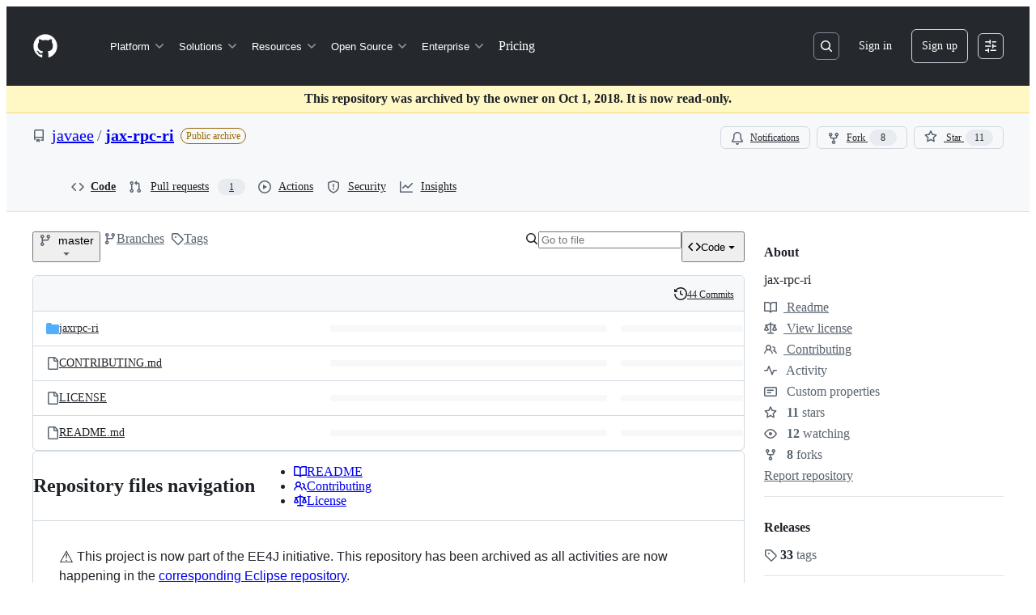

--- FILE ---
content_type: application/javascript
request_url: https://github.githubassets.com/assets/25407-c730eb15ec58.js
body_size: 8272
content:
"use strict";(globalThis.webpackChunk_github_ui_github_ui=globalThis.webpackChunk_github_ui_github_ui||[]).push([[25407],{247:(e,t,n)=>{n.d(t,{$$:()=>g,Al:()=>p,Aw:()=>$,D:()=>u,LH:()=>i,Lo:()=>c,NG:()=>r,RS:()=>a,af:()=>U,k7:()=>l,kD:()=>Q,m2:()=>o,xG:()=>m});var s=n(96518);function r({category:e,publisher:t,task:n}={}){if(!e&&!n&&!t)return"/marketplace/models/catalog";let i=new URLSearchParams;return i.append("type","models"),e&&i.append("category",e),n&&i.append("task",(0,s.y9)(n)),t&&i.append("publisher",t),`/marketplace?${i.toString()}`}let i=({registry:e,name:t})=>`/marketplace/models/${e}/${t}`,o=e=>`${i(e)}/playground`,a=()=>"/marketplace/models",$=e=>`${(({registry:e,name:t})=>`/models/${e}/${t}`)(e)}/feedback`;function u({commit:e,filePath:t,repoOwner:n,repoName:s,beginLine:r,endLine:o,...a}){let $=new URLSearchParams;if(e&&$.set("c",e),t&&$.set("path",t),n&&$.set("l",n),s&&$.set("n",s),null!=r&&null!=o){let e="";e=r===o?`${Math.max(r-10,0)}-${o+10}`:`${r}-${o}`,$.set("lines",e)}let u=`${i(a)}/prompt`,c=$.toString();return c.length<1?u:`${u}?${c}`}let c=({org:e})=>`/organizations/${e}/settings/models/billing`,g=({owner:e,repo:t})=>`/${e}/${t}/settings/models/access-policy`;function p({repo:e,action:t,allModels:n=!1}){let r=["",e.ownerLogin,e.name,"models"];t&&r.push(t);let i=new URLSearchParams;n&&i.set("all_models","true");let o=i.toString(),a=r.map(s.QU).join("/");return o.length<1?a:`${a}?${o}`}function U({repo:e,commitish:t,action:n,path:r}){let i=["",e.ownerLogin,e.name,"models","prompt",n];return t&&i.push(t),r&&"/"!==r&&i.push(r),i.map(s.QU).join("/")}let l=e=>`${p({repo:e})}/prompt/new`,Q=(e,t)=>"isCustom"in t&&t.isCustom?`${p({repo:e})}/${t.registry}/${t.publisher}/${t.name}/playground`:`${p({repo:e})}/${t.registry}/${t.name}/playground`,m=(e,t,n)=>n?`/enterprises/${n}/settings/models`:e&&""!==t.trim()?`/organizations/${t}/settings/models/access-policy`:"/settings/models"},25407:(e,t,n)=>{n.d(t,{$$h:()=>r.$$h,$66:()=>r.$66,$Qz:()=>r.$Qz,$RX:()=>r.$RX,$jn:()=>r.$jn,A3O:()=>r.A3O,AGh:()=>r.AGh,ALm:()=>r.ALm,A_D:()=>r.A_D,Aav:()=>r.Aav,Alr:()=>r.Alr,Aoe:()=>r.Aoe,ApL:()=>r.ApL,AwS:()=>r.AwS,B2_:()=>r.B2_,BUl:()=>r.BUl,BV1:()=>r.BV1,Blz:()=>r.Blz,BmX:()=>r.BmX,CF0:()=>r.CF0,CZ9:()=>r.CZ9,Cft:()=>r.Cft,ClY:()=>r.ClY,D2m:()=>r.D2m,Da2:()=>r.Da2,Do2:()=>r.Do2,Dso:()=>r.Dso,Dx2:()=>r.Dx2,E5w:()=>r.E5w,EKo:()=>r.EKo,Emp:()=>r.Emp,FeW:()=>r.FeW,GEj:()=>r.GEj,GGt:()=>r.GGt,GNm:()=>r.GNm,GZ8:()=>r.GZ8,Gll:()=>r.Gll,GpY:()=>r.GpY,Gy_:()=>r.Gy_,H1k:()=>r.H1k,H1o:()=>r.H1o,H26:()=>r.H26,HPl:()=>r.HPl,I6i:()=>r.I6i,I7E:()=>r.I7E,IDI:()=>s.ID,IIf:()=>r.IIf,IIj:()=>r.IIj,IO9:()=>r.IO9,IUS:()=>r.IUS,Ib9:()=>r.Ib9,Ixh:()=>r.Ixh,JdH:()=>r.JdH,Jjz:()=>r.Jjz,Ju:()=>r.Ju,K11:()=>r.K11,KDv:()=>r.KDv,KmT:()=>r.KmT,L2v:()=>r.L2v,L7I:()=>r.L7I,LHP:()=>r.LHP,LIP:()=>r.LIP,LnB:()=>r.LnB,LoF:()=>r.LoF,M1I:()=>r.M1I,MCR:()=>r.MCR,MFq:()=>r.MFq,MLt:()=>r.MLt,MN7:()=>r.MN7,MYd:()=>r.MYd,Mdp:()=>r.Mdp,MeY:()=>r.MeY,Mo3:()=>r.Mo3,MsP:()=>r.MsP,MtG:()=>r.MtG,MtY:()=>r.MtY,N2B:()=>r.N2B,NGT:()=>r.NGT,NZR:()=>r.NZR,N_y:()=>r.N_y,Nbg:()=>r.Nbg,Nyd:()=>r.Nyd,O0X:()=>r.O0X,OdG:()=>r.OdG,OqZ:()=>r.OqZ,P0E:()=>r.P0E,PK0:()=>r.PK0,PUd:()=>r.PUd,PUr:()=>r.PUr,Pe3:()=>r.Pe3,Pmq:()=>r.Pmq,QDD:()=>r.QDD,QU3:()=>s.QU,Qe$:()=>r.Qe$,QpY:()=>r.QpY,QqB:()=>r.QqB,R0:()=>r.R0,R3J:()=>r.R3J,RSg:()=>r.RSg,RT3:()=>r.RT3,RTk:()=>r.RTk,Rcb:()=>r.Rcb,SHX:()=>r.SHX,Sax:()=>r.Sax,T3I:()=>r.T3I,T7T:()=>r.T7T,Ti7:()=>r.Ti7,Tk8:()=>r.Tk8,Tok:()=>r.Tok,Ty5:()=>r.Ty5,Uix:()=>r.Uix,UtV:()=>r.UtV,Utu:()=>r.Utu,UzS:()=>r.UzS,V$4:()=>r.V$4,VB1:()=>r.VB1,VWf:()=>r.VWf,VvT:()=>r.VvT,WJ9:()=>r.WJ9,WJS:()=>r.WJS,X6K:()=>r.X6K,XFG:()=>r.XFG,Xod:()=>r.Xod,Xub:()=>r.Xub,XyE:()=>r.XyE,Y65:()=>r.Y65,Y8Y:()=>r.Y8Y,YLS:()=>r.YLS,YPg:()=>r.YPg,YQF:()=>r.YQF,ZD8:()=>r.ZD8,ZQn:()=>r.ZQn,Zn1:()=>r.Zn1,ZpJ:()=>r.ZpJ,_37:()=>r._37,_ON:()=>r._ON,_Qs:()=>r._Qs,_U0:()=>r._U0,__m:()=>r.__m,_nf:()=>r._nf,_qn:()=>r._qn,_w2:()=>r._w2,a3t:()=>r.a3t,a9m:()=>r.a9m,aFD:()=>r.aFD,aS1:()=>r.aS1,aT_:()=>r.aT_,afT:()=>r.afT,bSK:()=>r.bSK,bSP:()=>r.bSP,bdU:()=>r.bdU,buO:()=>r.buO,c6Y:()=>r.c6Y,cBf:()=>r.cBf,cP7:()=>r.cP7,cTB:()=>r.cTB,cgr:()=>r.cgr,clg:()=>r.clg,cmy:()=>r.cmy,cpj:()=>r.cpj,czP:()=>r.czP,dCN:()=>r.dCN,dQy:()=>r.dQy,dRG:()=>r.dRG,dX8:()=>r.dX8,e87:()=>r.e87,eOD:()=>r.eOD,eOR:()=>r.eOR,eXd:()=>r.eXd,esg:()=>r.esg,ev_:()=>r.ev_,exA:()=>r.exA,fPe:()=>r.fPe,fQd:()=>r.fQd,ffV:()=>r.ffV,fjg:()=>r.fjg,fkb:()=>r.fkb,flg:()=>r.flg,gId:()=>r.gId,gT4:()=>r.gT4,ggU:()=>r.ggU,ggd:()=>r.ggd,guj:()=>r.guj,h6D:()=>r.h6D,hgQ:()=>r.hgQ,hif:()=>r.hif,hmx:()=>r.hmx,i9S:()=>r.i9S,iT3:()=>r.iT3,ibI:()=>r.ibI,iv9:()=>r.iv9,j$Y:()=>r.j$Y,jIv:()=>r.jIv,jMU:()=>r.jMU,jQC:()=>r.jQC,jVo:()=>r.jVo,jnS:()=>r.jnS,jrm:()=>r.jrm,jzr:()=>r.jzr,k5q:()=>r.k5q,k7O:()=>r.k7O,kDW:()=>r.kDW,kT_:()=>r.kT_,lPv:()=>r.lPv,lVp:()=>r.lVp,l_Z:()=>r.l_Z,ldz:()=>r.ldz,lkl:()=>r.lkl,ln4:()=>r.ln4,luI:()=>r.luI,lxH:()=>r.lxH,m0O:()=>r.m0O,m24:()=>r.m24,m2O:()=>r.m2O,m5w:()=>r.m5w,mMZ:()=>r.mMZ,mWC:()=>r.mWC,mir:()=>r.mir,n23:()=>r.n23,n7E:()=>r.n7E,nD_:()=>r.nD_,nGs:()=>r.nGs,nSV:()=>r.nSV,n_x:()=>r.n_x,nc0:()=>r.nc0,nsQ:()=>r.nsQ,o8w:()=>r.o8w,oDn:()=>r.oDn,oLj:()=>r.oLj,oLy:()=>r.oLy,oc1:()=>r.oc1,oef:()=>r.oef,ofs:()=>r.ofs,ohj:()=>r.ohj,ouN:()=>r.ouN,oyk:()=>r.oyk,p01:()=>r.p01,p3r:()=>r.p3r,p44:()=>r.p44,p7A:()=>r.p7A,pMt:()=>r.pMt,pTz:()=>r.pTz,pY7:()=>r.pY7,pjc:()=>r.pjc,q0K:()=>r.q0K,qsO:()=>r.qsO,rX4:()=>r.rX4,rZ8:()=>r.rZ8,rzN:()=>r.rzN,s6C:()=>r.s6C,s7H:()=>r.s7H,sOD:()=>r.sOD,sjS:()=>r.sjS,sqc:()=>r.sqc,t$I:()=>r.t$I,t0c:()=>r.t0c,t4j:()=>r.t4j,tTz:()=>r.tTz,tvs:()=>r.tvs,uSD:()=>r.uSD,udC:()=>r.udC,uxJ:()=>r.uxJ,vK6:()=>r.vK6,vc8:()=>r.vc8,vhE:()=>r.vhE,vki:()=>r.vki,w7M:()=>r.w7M,w8S:()=>r.w8S,wAV:()=>r.wAV,wHS:()=>r.wHS,wYU:()=>r.wYU,w_K:()=>r.w_K,wgM:()=>r.wgM,whC:()=>r.whC,x21:()=>r.x21,x8I:()=>r.x8I,xGA:()=>r.xGA,xZU:()=>r.xZU,xlN:()=>r.xlN,xwZ:()=>r.xwZ,y15:()=>r.y15,y2B:()=>r.y2B,yH8:()=>s.yH,yIb:()=>r.yIb,yMx:()=>r.yMx,yf2:()=>r.yf2,ygX:()=>r.ygX,ylB:()=>r.ylB,z6W:()=>r.z6W,zLJ:()=>r.zLJ,zUz:()=>r.zUz,zc2:()=>r.zc2,zg2:()=>r.zg2,zl4:()=>r.zl4,zvd:()=>r.zvd});var s=n(96518),r=n(59672)},51425:(e,t,n)=>{n.d(t,{f:()=>r});var s=n(96518);let r=({org:e})=>`/organizations/${(0,s.QU)(e)}/settings/custom-models`},59672:(e,t,n)=>{n.d(t,{$$h:()=>i.$$,$66:()=>eS,$Qz:()=>er,$RX:()=>ew,$jn:()=>s$,A3O:()=>S,AGh:()=>tv,ALm:()=>K,A_D:()=>th,Aav:()=>sC,Alr:()=>i.Al,Aoe:()=>eF,ApL:()=>tf,AwS:()=>i.Aw,B2_:()=>t0,BUl:()=>k,BV1:()=>es,Blz:()=>eR,BmX:()=>tr,CF0:()=>D,CZ9:()=>eV,Cft:()=>sT,ClY:()=>eK,D2m:()=>tG,Da2:()=>i.D,Do2:()=>J,Dso:()=>nU,Dx2:()=>b,E5w:()=>tM,EKo:()=>tb,Emp:()=>sb,FeW:()=>I,GEj:()=>n_,GGt:()=>$,GNm:()=>n0,GZ8:()=>st,Gll:()=>eE,GpY:()=>eg,Gy_:()=>T,H1k:()=>e9,H1o:()=>tg,H26:()=>nz,HPl:()=>n$,I6i:()=>tw,I7E:()=>tU,IIf:()=>sg,IIj:()=>t6,IO9:()=>F,IUS:()=>sp,Ib9:()=>tJ,Ixh:()=>nR,JdH:()=>nJ,Jjz:()=>te,Ju:()=>nn,K11:()=>sU,KDv:()=>nK,KmT:()=>nE,L2v:()=>t8,L7I:()=>sx,LHP:()=>i.LH,LIP:()=>sD,LnB:()=>tL,LoF:()=>i.Lo,M1I:()=>sd,MCR:()=>nv,MFq:()=>tW,MLt:()=>eu,MN7:()=>tO,MYd:()=>A,Mdp:()=>tV,MeY:()=>sS,Mo3:()=>e$,MsP:()=>sw,MtG:()=>nC,MtY:()=>ep,N2B:()=>nW,NGT:()=>i.NG,NZR:()=>t2,N_y:()=>nx,Nbg:()=>e8,Nyd:()=>X,O0X:()=>ne,OdG:()=>tR,OqZ:()=>ni,P0E:()=>nH,PK0:()=>se,PUd:()=>eb,PUr:()=>sl,Pe3:()=>nc,Pmq:()=>_,QDD:()=>so,Qe$:()=>sj,QpY:()=>G,QqB:()=>t3,R0:()=>nr,R3J:()=>to,RSg:()=>i.RS,RT3:()=>et,RTk:()=>eM,Rcb:()=>sL,SHX:()=>h,Sax:()=>m,T3I:()=>en,T7T:()=>ey,Ti7:()=>eX,Tk8:()=>tp,Tok:()=>nj,Ty5:()=>p,Uix:()=>nF,UtV:()=>tt,Utu:()=>ns,UzS:()=>sI,V$4:()=>nk,VB1:()=>nQ,VWf:()=>eo,VvT:()=>si,WJ9:()=>P,WJS:()=>tl,X6K:()=>eH,XFG:()=>su,Xod:()=>nt,Xub:()=>nB,XyE:()=>e6,Y65:()=>B,Y8Y:()=>u,YLS:()=>sM,YPg:()=>np,YQF:()=>e1,ZD8:()=>eP,ZQn:()=>n1,Zn1:()=>n6,ZpJ:()=>tX,_37:()=>n2,_ON:()=>sy,_Qs:()=>tz,_U0:()=>sR,__m:()=>t1,_nf:()=>Q,_qn:()=>nV,_w2:()=>nL,a3t:()=>ek,a9m:()=>tx,aFD:()=>sQ,aS1:()=>tQ,aT_:()=>sf,afT:()=>i.af,bSK:()=>nd,bSP:()=>eI,bdU:()=>ej,buO:()=>V,c6Y:()=>tH,cBf:()=>nw,cP7:()=>ny,cTB:()=>z,cgr:()=>nY,clg:()=>ec,cmy:()=>x,cpj:()=>R,czP:()=>na,dCN:()=>f,dQy:()=>nS,dRG:()=>e7,dX8:()=>ef,e87:()=>tc,eOD:()=>eC,eOR:()=>eT,eXd:()=>nG,esg:()=>sh,ev_:()=>t9,exA:()=>nT,fPe:()=>o.f,fQd:()=>eQ,ffV:()=>n5,fjg:()=>tB,fkb:()=>d,flg:()=>sa,gId:()=>e3,gT4:()=>tA,ggU:()=>nN,ggd:()=>C,guj:()=>nu,h6D:()=>nP,hgQ:()=>tk,hif:()=>s_,hmx:()=>ss,i9S:()=>e4,iT3:()=>tn,ibI:()=>sr,iv9:()=>nI,j$Y:()=>tE,jIv:()=>tD,jMU:()=>H,jQC:()=>el,jVo:()=>tj,jnS:()=>em,jrm:()=>eA,jzr:()=>L,k5q:()=>sm,k7O:()=>i.k7,kDW:()=>i.kD,kT_:()=>ev,lPv:()=>eY,lVp:()=>ta,l_Z:()=>a,ldz:()=>tq,lkl:()=>eJ,ln4:()=>n3,luI:()=>M,lxH:()=>nh,m0O:()=>tY,m24:()=>n4,m2O:()=>i.m2,m5w:()=>sq,mMZ:()=>no,mWC:()=>sc,mir:()=>n9,n23:()=>nZ,n7E:()=>e5,nD_:()=>Z,nGs:()=>ez,nSV:()=>eN,n_x:()=>ee,nc0:()=>j,nsQ:()=>t$,o8w:()=>nM,oDn:()=>eq,oLj:()=>tC,oLy:()=>tZ,oc1:()=>tu,oef:()=>c,ofs:()=>ex,ohj:()=>sz,ouN:()=>sv,oyk:()=>t_,p01:()=>eW,p3r:()=>U,p44:()=>tS,p7A:()=>v,pMt:()=>sk,pTz:()=>tP,pY7:()=>O,pjc:()=>nX,q0K:()=>nq,qsO:()=>y,rX4:()=>sn,rZ8:()=>e0,rzN:()=>E,s6C:()=>t7,s7H:()=>eG,sOD:()=>ti,sjS:()=>tm,sqc:()=>n7,t$I:()=>nA,t0c:()=>ea,t4j:()=>nm,tTz:()=>w,tvs:()=>eZ,uSD:()=>nf,udC:()=>nb,uxJ:()=>ei,vK6:()=>t4,vc8:()=>ts,vhE:()=>tK,vki:()=>eU,w7M:()=>eD,w8S:()=>e2,wAV:()=>sP,wHS:()=>q,wYU:()=>ty,w_K:()=>l,wgM:()=>td,whC:()=>eh,x21:()=>tN,x8I:()=>nD,xGA:()=>i.xG,xZU:()=>t5,xlN:()=>W,xwZ:()=>e_,y15:()=>tF,y2B:()=>ng,yIb:()=>eO,yMx:()=>g,yf2:()=>tT,ygX:()=>N,ylB:()=>eL,z6W:()=>tI,zLJ:()=>eB,zUz:()=>ed,zc2:()=>nl,zg2:()=>n8,zl4:()=>nO,zvd:()=>Y});var s=n(71315),r=n(96518),i=n(247),o=n(51425);let a=({path:e})=>new URL(e,s.fV.origin).toString(),$=({searchTerm:e})=>`/search?q=${(0,r.QU)(`${e}`)}&type=code`,u=({owner:e,repo:t,searchTerm:n})=>`/search?q=${(0,r.QU)(`repo:${e}/${t} ${n}`)}&type=code`,c=()=>"/search",g=()=>"/search/advanced",p=()=>"/search/stats",U=({owner:e})=>`/${(0,r.QU)(e)}`,l=({owner:e})=>`/${(0,r.QU)(e)}.png`,Q=({bot_slug:e})=>`/copilot/hovercard?bot=${(0,r.QU)(e)}`,m=({org:e})=>`/organizations/${(0,r.QU)(e)}/settings/copilot/models`,f=({owner:e})=>`/users/${(0,r.QU)(e)}/hovercard`,d=({owner:e,team:t})=>`/orgs/${(0,r.QU)(e)}/teams/${(0,r.QU)(t)}`,_=({owner:e,team:t})=>`/orgs/${(0,r.QU)(e)}/teams/${(0,r.QU)(t)}/hovercard`,y=({owner:e})=>`/orgs/${(0,r.QU)(e)}/hovercard`;function h({owner:e,repo:t,action:n}){return n?`/${(0,r.QU)(e)}/${(0,r.QU)(t)}/${n}`:`/${(0,r.QU)(e)}/${(0,r.QU)(t)}`}let w=({owner:e,repo:t})=>`/${(0,r.QU)(e)}/${(0,r.QU)(t)}/stats`,L=({owner:e,repo:t,framework:n,packageManager:s})=>{let i=`/${(0,r.QU)(e)}/${(0,r.QU)(t)}/deploy`,o=new URLSearchParams;return n&&o.append("framework",n),s&&o.append("package_manager",s),o.toString()?`${i}?${o.toString()}`:i},b=({owner:e,repo:t})=>`/${(0,r.QU)(e)}/${(0,r.QU)(t)}/graphs/participation`,j=({owner:e,repo:t})=>`/${(0,r.QU)(e)}/${(0,r.QU)(t)}/graphs/commit-activity`,S=({owner:e,repo:t,refName:n})=>`/${(0,r.QU)(e)}/${(0,r.QU)(t)}/branches/${(0,r.QU)(n)}/rename_ref_check`,z=({owner:e,repo:t,branchName:n})=>`/${(0,r.QU)(e)}/${(0,r.QU)(t)}/branches/rename_form/${(0,r.QU)(n)}`,v=({owner:e,repo:t,refName:n})=>`/${(0,r.QU)(e)}/${(0,r.QU)(t)}/branches/${(0,r.QU)(n)}`,I=({owner:e,repo:t})=>`/${(0,r.QU)(e)}/${(0,r.QU)(t)}/branches/check_tag_name_exists`,k=({owner:e,repo:t})=>`/${(0,r.QU)(e)}/${(0,r.QU)(t)}/tags/check`,P=({owner:e,repo:t,branch:n})=>`/${(0,r.QU)(e)}/${(0,r.QU)(t)}/tree/${(0,r.QU)(n)}`,R=({owner:e,repo:t,tag:n})=>`/${(0,r.QU)(e)}/${(0,r.QU)(t)}/releases/tag/${(0,r.QU)(n)}`,T=({owner:e,repo:t})=>`/${(0,r.QU)(e)}/${(0,r.QU)(t)}/invitations`,D=({owner:e,repo:t})=>`/${(0,r.QU)(e)}/${(0,r.QU)(t)}/actions/immutable_actions/migrate`,q=({owner:e,repo:t})=>`/${(0,r.QU)(e)}/${(0,r.QU)(t)}/actions/workflows/immutable-actions-migration/migrate_release`,x=({owner:e,repo:t})=>`/${(0,r.QU)(e)}/${(0,r.QU)(t)}/settings/rules/new?target=branch&enforcement=disabled`,C=({owner:e})=>`/organizations/${(0,r.QU)(e)}/settings/blocked_users`,M=({owner:e})=>`/organizations/${(0,r.QU)(e)}/settings/rules/deferred_target_counts`,G=({owner:e})=>`/stafftools/users/${(0,r.QU)(e)}/organization_rules/deferred_target_counts`,Y=({owner:e,repo:t})=>`/${(0,r.QU)(e)}/${(0,r.QU)(t)}/settings/rules/deferred_target_counts`,A=({owner:e,repo:t})=>`/stafftools/repositories/${(0,r.QU)(e)}/${(0,r.QU)(t)}/repository_rules/deferred_target_counts`,O=()=>"/repos/validate_regex",N=()=>"/repos/validate_regex/value",Z=({owner:e,repo:t,commitish:n,filePath:s,lineNumber:i,plain:o,endLineNumber:a})=>{let $=o?`?plain=${o}`:"",u=i?`#L${i}${a?`-L${a}`:""}`:"";return`/${(0,r.QU)(e)}/${(0,r.QU)(t)}/blob/${(0,r.QU)(n)}/${(0,r.QU)(s)}${$}${u}`},B=({owner:e,repo:t,commitish:n,filePath:s})=>`/${(0,r.QU)(e)}/${(0,r.QU)(t)}/delete/${(0,r.QU)(n)}/${(0,r.QU)(s)}`,X=({owner:e,repo:t,commitish:n,filePath:s,hash:i,lineNumber:o,returnToPrPath:a})=>{let $=i||(o?`#L${o}`:""),u=a?`?pr=${encodeURI(a)}`:"";return`/${(0,r.QU)(e)}/${(0,r.QU)(t)}/edit/${(0,r.QU)(n)}/${(0,r.QU)(s)}${$}${u}`},V=({owner:e,repo:t,commitish:n,filePath:s,lineNumber:i})=>{let o=i?`#L${i}`:"";return`/${(0,r.QU)(e)}/${(0,r.QU)(t)}/blame/${(0,r.QU)(n)}/${(0,r.QU)(s)}${o}`};function H({login:e}){return`/users/${(0,r.QU)(e)}/dismiss_repository_notice`}function K({repo:e,commitish:t,path:n}){return["",e.ownerLogin,e.name,"deferred-metadata",t,n].map(r.QU).join("/")}function E({repo:e,commitish:t,path:n}){return["",e.ownerLogin,e.name,"deferred-ast",t,n].map(r.QU).join("/")}function J(e){return`/${(0,r.QU)(e.ownerLogin)}/${(0,r.QU)(e.name)}`}function W(e){return`/${(0,r.QU)(e.ownerLogin)}/${(0,r.QU)(e.name)}?files=1`}function F({repo:e,commitish:t,action:n,path:s}){let i=["",e.ownerLogin,e.name,n,t];return s&&"/"!==s&&i.push(s),i.map(r.QU).join("/")}let ee=({owner:e,repo:t})=>`/${e}/${t}/sidepanel-metadata`;function et(e,t,n){return`/${e.ownerLogin}/${e.name}/detect_language?filename=${t}${n?"&full_details=true":""}`}let en=({owner:e,repo:t,filePath:n,commitish:s})=>`${(({owner:e,repo:t,filePath:n})=>`/${(0,r.QU)(e)}/${(0,r.QU)(t)}/wiki/${n.substring(0,n.lastIndexOf("."))}`)({owner:e,repo:t,filePath:n})}/${s}`,es=({owner:e,repo:t,commitish:n})=>`/${(0,r.QU)(e)}/${(0,r.QU)(t)}/wiki/_compare/${n}`,er=({owner:e,repo:t,commitish:n})=>`/${(0,r.QU)(e)}/${(0,r.QU)(t)}/commit/${n}`,ei=({owner:e,repo:t,entry:n,sha1:s,sha2:i})=>`/${(0,r.QU)(e)}/${(0,r.QU)(t)}/diffs/${n}/diff-lines?sha1=${s}&sha2=${i}`,eo=({owner:e,repo:t,sha1:n,sha2:s,oid:i})=>`/${(0,r.QU)(e)}/${(0,r.QU)(t)}/diffs?commit=${i}&sha2=${s}${null!=n?`&sha1=${n}`:""}`,ea=({owner:e,repo:t,commitish:n})=>`${er({owner:e,repo:t,commitish:n})}/context_lines`,e$=({owner:e,repo:t,commitOid:n,beforeCommentId:s})=>`/${(0,r.QU)(e)}/${(0,r.QU)(t)}/commit/${n}/discussion_comments${s?`?before_comment_id=${s}`:""}`,eu=({owner:e,repo:t,commitOid:n,path:s,position:i})=>`/${(0,r.QU)(e)}/${(0,r.QU)(t)}/commit/${n}/inline_comments/?path=${(0,r.QU)(s)}&position=${(0,r.QU)(i)}`,ec=({owner:e,repo:t,commitOid:n,untilCommentId:s})=>`/${(0,r.QU)(e)}/${(0,r.QU)(t)}/commit/${n}/deferred_comment_data${s?`?until_comment_id=${s}`:""}`,eg=({owner:e,repo:t,ref:n,path:s})=>{var i;let o=`/${(0,r.QU)(e)}/${(0,r.QU)(t)}/commits`;return n?s?`${o}/${(0,r.QU)(n)}/${(0,r.QU)((i=s).startsWith("/")?i.slice(1):i)}`:`${o}/${(0,r.QU)(n)}`:o};function ep({repo:e,branch:t,path:n,author:s}){let i=[e.ownerLogin,e.name,"commits",t,n].map(r.QU).join("/");return`/${i}?author=${(0,r.QU)(s)}`}function eU(e,t){return`/${e.ownerLogin}/${e.name}/commit/${t}/status-details`}function el({repo:e,author:t}){let n=[e.ownerLogin,e.name];return`/${n.map(r.QU).join("/")}/commits?author=${(0,r.QU)(t)}`}let eQ=({owner:e,repo:t,commitish:n})=>`/${(0,r.QU)(`${e}/${t}/commit/${n}/hovercard`)}`,em=({owner:e,repo:t,commitish:n})=>`/${(0,r.QU)(`${e}/${t}/branch_commits/${n}`)}`,ef=({topicName:e})=>`/topics/${e}`,ed=({categoryName:e})=>`/marketplace/category/${(0,r.y9)(e)}`,e_=({slug:e})=>`/marketplace/actions/${(0,r.QU)(e)}`,ey=({owner:e,repo:t,runId:n,attempt:s})=>{let i=[e,t,"actions"];return n&&i.push("runs",n),n&&s&&i.push("attempts",s),`/${i.map(r.QU).join("/")}`},eh=({owner:e,repo:t,runId:n})=>{let s=[e,t,"actions"];return n&&s.push("runs",n,"workflow"),`/${s.map(r.QU).join("/")}`},ew=({owner:e,repo:t,commitish:n,filePath:s})=>`/${e}/${t}/codeowners-validity/${n}/${s}`;function eL(e){return e.split("/").slice(0,-1).join("/")}function eb({repo:e,baseUrl:t="",branch:n,filter:s,pagination:i,perPage:o=30}){let a=[e.ownerLogin,e.name,"activity"],$=[];return n&&$.push(`ref=${(0,r.QU)(n)}`),s&&(s.activityType&&"all"!==s.activityType.toLocaleLowerCase()&&$.push(`activity_type=${(0,r.QU)(s.activityType)}`),s.actor?.login&&$.push(`actor=${(0,r.QU)(s.actor.login)}`),s.timePeriod&&"all"!==s.timePeriod.toLocaleLowerCase()&&$.push(`time_period=${(0,r.QU)(s.timePeriod)}`),s.sort&&"desc"!==s.sort.toLocaleLowerCase()&&$.push(`sort=${(0,r.QU)(s.sort)}`)),i&&(i.after?$.push(`after=${(0,r.QU)(i.after)}`):i.before&&$.push(`before=${i.before}`)),o&&30!==o&&$.push(`per_page=${o}`),`${t}/${a.map(r.QU).join("/")}${$.length>0?`?${$.join("&")}`:""}`}function ej({repo:e,baseUrl:t="",branch:n,timePeriod:s}){let i=[e.ownerLogin,e.name,"activity","actors"],o=[];return n&&o.push(`ref=${(0,r.QU)(n)}`),s&&o.push(`time_period=${(0,r.QU)(s)}`),`${t}/${i.map(r.QU).join("/")}${o.length>0?`?${o.join("&")}`:""}`}function eS(){return"insights/actors"}function ez(){return"bypass_requests/requesters"}function ev(){return"bypass_requests/approvers"}function eI({repo:e,base:t,head:n}){let s=[e.ownerLogin,e.name,"compare"].map(r.QU).join("/"),i=t?`${(0,r.QU)(t)}...${(0,r.QU)(n)}`:(0,r.QU)(n);return`/${s}/${i}`}function ek({repo:e,base:t,head:n}){let s=[e.ownerLogin,e.name,"branches","pre_mergeable"].map(r.QU).join("/"),i=`${(0,r.QU)(t)}...${(0,r.QU)(n)}`;return`/${s}/${i}`}function eP({repo:e}){let t=[e.ownerLogin,e.name,"toggle_generic_feature"];return`/${t.map(r.QU).join("/")}`}function eR(e,t){return`/${(0,r.QU)(e)}/${(0,r.QU)(t)}/pulls`}function eT(e,t){return`/${(0,r.QU)(e)}/${(0,r.QU)(t)}/stargazers`}function eD({repo:e,refName:t}){return`/${[e.ownerLogin,e.name,"pull","new",t].map(r.QU).join("/")}`}function eq({repo:e,number:t}){return`/${[e.ownerLogin,e.name,"pull",t.toString()].map(r.QU).join("/")}`}let ex=({owner:e,repo:t,number:n})=>`/${(0,r.QU)(e)}/${(0,r.QU)(t)}/pull/${n}`,eC=({owner:e,repo:t,number:n,contentId:s})=>`/${(0,r.QU)(e)}/${(0,r.QU)(t)}/pull/${n}#issue-${s}`,eM=({owner:e,repo:t,number:n,contentId:s})=>`/${(0,r.QU)(e)}/${(0,r.QU)(t)}/pull/${n}#issuecomment-${s}`,eG=({owner:e,repo:t,number:n,contentId:s})=>`/${(0,r.QU)(e)}/${(0,r.QU)(t)}/pull/${n}#pullrequestreview-${s}`,eY=({owner:e,repo:t,number:n,contentId:s})=>`/${(0,r.QU)(e)}/${(0,r.QU)(t)}/pull/${n}#discussion_r${s}`,eA=({owner:e,repo:t,number:n})=>`/${(0,r.QU)(e)}/${(0,r.QU)(t)}/pull/${n}/files`,eO=({owner:e,repo:t,number:n,commit:s})=>`/${(0,r.QU)(e)}/${(0,r.QU)(t)}/pull/${n}/commits/${s}`,eN=({owner:e,repo:t,number:n,base:s,head:i})=>s?`/${(0,r.QU)(e)}/${(0,r.QU)(t)}/pull/${n}/files/${s}..${i}`:`/${(0,r.QU)(e)}/${(0,r.QU)(t)}/pull/${n}/files/${i}`,eZ=({owner:e,repo:t,number:n})=>`/${(0,r.QU)(e)}/${(0,r.QU)(t)}/pull/${n}/changes`,eB=({owner:e,repo:t,number:n,base:s,head:i})=>s?`/${(0,r.QU)(e)}/${(0,r.QU)(t)}/pull/${n}/changes/${s}..${i}`:`/${(0,r.QU)(e)}/${(0,r.QU)(t)}/pull/${n}/changes/${i}`,eX=({owner:e,repo:t,number:n,baseOid:s,headOid:i})=>`/${(0,r.QU)(e)}/${(0,r.QU)(t)}/pull/${n}/copilot_diff_chat/?base_oid=${s}&head_oid=${i}`,eV=({owner:e,repo:t,number:n})=>`/${(0,r.QU)(e)}/${(0,r.QU)(t)}/pull/${n}/partials/processing_indicator`;function eH({repo:e,refName:t,discard:n}){return`/${[e.ownerLogin,e.name,"branches","fetch_and_merge",t].map(r.QU).join("/")}${n?"?discard_changes=true":""}`}function eK({repo:e,commitOid:t,includeDirectories:n=!1}){let s=`/${[e.ownerLogin,e.name,"tree-list",t].map(r.QU).join("/")}`;return n?`${s}?include_directories=${n}`:s}function eE(e){let t=[e.ownerLogin,e.name,"branch-and-tag-count"];return`/${t.map(r.QU).join("/")}`}function eJ({repo:e,type:t,q:n,language:s,row:i,column:o,ref:a,path:$,codeNavContext:u,symbolKind:c}){let g=[e.ownerLogin,e.name].map(r.QU).join("/"),p=new URLSearchParams;return p.append("q",n),p.append("language",s),p.append("row",String(i)),p.append("col",String(o)),p.append("ref",a),p.append("blob_path",$),p.append("code_nav_context",u),c&&p.append("symbol_kind",c),`/${g}/find-react-${t}?${p.toString()}`}let eW=({owner:e,repo:t})=>`/${(0,r.QU)(e)}/${(0,r.QU)(t)}/discussions`,eF=({owner:e,repo:t,discussionNumber:n})=>`/${(0,r.QU)(e)}/${(0,r.QU)(t)}/discussions/${n}`,e0=({owner:e,repo:t,discussionNumber:n,contentId:s})=>`/${(0,r.QU)(e)}/${(0,r.QU)(t)}/discussions/${n}#discussioncomment-${s}`,e2=({owner:e,repo:t,discussionNumber:n,contentId:s})=>`/${(0,r.QU)(e)}/${(0,r.QU)(t)}/discussions/${n}#discussion-${s}`;function e1(e,t){return`/${(0,r.QU)(e)}/${(0,r.QU)(t)}/issues`}let e7=({owner:e,repo:t,issueNumber:n})=>`/${(0,r.QU)(e)}/${(0,r.QU)(t)}/issues/${n}`,e3=({owner:e,repo:t,issueNumber:n,contentId:s})=>`/${(0,r.QU)(e)}/${(0,r.QU)(t)}/issues/${n}#issuecomment-${s}`,e6=({owner:e,repo:t,issueNumber:n,contentId:s})=>`/${(0,r.QU)(e)}/${(0,r.QU)(t)}/issues/${n}#issue-${s}`,e8=({owner:e,repo:t,issueNumber:n})=>`/${(0,r.QU)(e)}/${(0,r.QU)(t)}/issues/${n}/hovercard`,e4=({owner:e,repo:t,pullRequestNumber:n})=>`/${(0,r.QU)(e)}/${(0,r.QU)(t)}/pull/${n}/hovercard`;function e5(e,t,n){let s=e.split("/",4).join("/").length,r=e.substring(s);return r===`/${t}`?"":r.startsWith(`/${t}/`)?r.substring(t.length+2):n}let e9=e=>`/${(0,r.QU)(`${e.ownerLogin}/${e.name}`)}/settings/transfer`,te=()=>"/repositories/check-name",tt=()=>"/repositories/check-proposed-repository",tn=()=>"/repositories",ts=e=>`/${(0,r.QU)(`${e.ownerLogin}/${e.name}`)}/settings/transfer`,tr=e=>`/${(0,r.QU)(`${e.ownerLogin}/${e.name}`)}/settings/abort_transfer`,ti=()=>"/new/import",to=()=>"/repositories/new/templates",ta=()=>"/repositories/forms/owner_items",t$=e=>`/repositories/forms/fork_owner_items?repo_id=${e}`;function tu(e,t,n){let s=new URLSearchParams({owner:e});return t&&n&&(s.set("form",t),s.set("repo_id",n.toString())),`/repositories/forms/owner_detail?${s.toString()}`}let tc=e=>`/${(0,r.QU)(e.ownerLogin)}/${(0,r.QU)(e.name)}/graphs/contributors`,tg=e=>`/${(0,r.QU)(e.ownerLogin)}/${(0,r.QU)(e.name)}/settings/access`;function tp({pathPrefix:e,sourceName:t,propertyName:n}){let s=["",e,(0,r.QU)(t),"settings"];return n?(s.push("custom-property"),s.push((0,r.QU)(n))):s.push("custom-properties"),s.join("/")}function tU({pathPrefix:e,sourceName:t,propertyName:n}){let s=`/${e}/${(0,r.QU)(t)}/settings/custom-property`;return n?`${s}/${(0,r.QU)(n)}`:s}let tl=({business:e,org:t,propertyName:n})=>`/enterprises/${(0,r.QU)(e)}/settings/custom-property/organizations/${(0,r.QU)(t)}/${(0,r.QU)(n)}`,tQ=({business:e,org:t,propertyName:n})=>`/enterprises/${(0,r.QU)(e)}/settings/custom-property/organizations/${(0,r.QU)(t)}/${(0,r.QU)(n)}/promote`;function tm({org:e}){return`/organizations/${(0,r.QU)(e)}/settings/custom-properties/values`}function tf({org:e,repo:t}){return`/${(0,r.QU)(e)}/${(0,r.QU)(t)}/settings/custom-properties/values`}function td({org:e}){return`/organizations/${(0,r.QU)(e)}/settings/custom-properties/list-repos-values`}let t_=({pathPrefix:e,sourceName:t,propertyName:n})=>["",e,(0,r.QU)(t),"settings/custom-properties-usage",(0,r.QU)(n)].join("/"),ty=({sourceName:e,propertyName:t})=>`/enterprises/${(0,r.QU)(e)}/settings/property_definition_name_check/${(0,r.QU)(t)}`;function th({org:e,repo:t}){return`/${(0,r.QU)(`${e}/${t}`)}/settings/custom-properties`}function tw({owner:e,repo:t}){return`/${(0,r.QU)(`${e}/${t}`)}/fork`}function tL({owner:e,repo:t}){return`/${(0,r.QU)(`${e}/${t}`)}/forks`}function tb({org:e}={}){return e?`/organizations/${(0,r.QU)(e)}/repositories/new`:"/new"}function tj({org:e}){return`/orgs/${(0,r.QU)(e)}/repos_list`}function tS(){return"/repos/repos_list"}function tz({orgs:e}){let t=e.map(e=>(0,r.QU)(e)),n=`orgs=${t.join(",")}`;return`/repos/custom_properties?${n}`}function tv({topic:e,org:t}){return`/search?q=topic%3A${(0,r.QU)(e)}+org%3A${(0,r.QU)(t)}&type=Repositories`}function tI(e){return`/users/shortcuts${e?`/${e}`:""}`}function tk({repo:e,pagination:t={before:null,after:null},perPage:n=30,query:s}){let i=[e.ownerLogin,e.name,"attestations"],o=[];return t&&(t.after?o.push(`after=${(0,r.QU)(t.after)}`):t.before&&o.push(`before=${(0,r.QU)(t.before)}`)),s&&o.push(`q=${s}`),n&&30!==n&&o.push(`per_page=${n}`),`/${i.map(r.QU).join("/")}${o.length>0?`?${o.join("&")}`:""}`}function tP({repo:e,attestationId:t}){return`/${[e.ownerLogin,e.name,"attestations",t.toString()].map(r.QU).join("/")}`}function tR({repo:e,attestationId:t}){return`/${[e.ownerLogin,e.name,"attestations",t.toString(),"download"].map(r.QU).join("/")}`}function tT({repo:e}){return`/${[e.ownerLogin,e.name,"branches"].map(r.QU).join("/")}`}function tD({repo:e}){return`/${[e.ownerLogin,e.name,"tags"].map(r.QU).join("/")}`}function tq({org:e}){return`/orgs/${(0,r.QU)(e)}/organization_onboarding/advanced_security`}function tx({enterprise:e}){return`/enterprises/${(0,r.QU)(e)}/settings/security_analysis`}function tC({enterprise:e}){return`/enterprises/${(0,r.QU)(e)}/settings/security_analysis/apply_configuration`}function tM({enterprise:e}){return`/enterprises/${(0,r.QU)(e)}/settings/security_analysis/apply_confirmation_summary`}function tG({org:e,tip:t,q:n}){let s=`/organizations/${(0,r.QU)(e)}/settings/security_products`;return t&&(s+=`?tip=${t}`),n&&(s+=`${t?"&":"?"}q=${(0,r.QU)(n)}`),s}function tY({org:e}){return`/organizations/${(0,r.QU)(e)}/settings/security_products/configurations/new`}function tA({org:e}){return`/organizations/${(0,r.QU)(e)}/settings/security_products/configurations`}function tO({org:e,id:t}){return`/organizations/${(0,r.QU)(e)}/settings/security_products/configurations/edit/${t}`}function tN({org:e,id:t}){return`/organizations/${(0,r.QU)(e)}/settings/security_products/configurations/${t}`}function tZ({org:e}){return`/organizations/${(0,r.QU)(e)}/settings/security_products/repositories`}function tB({org:e}){return`/organizations/${(0,r.QU)(e)}/settings/security_products/repositories/apply_confirmation_summary`}function tX({org:e,id:t}){return`/organizations/${(0,r.QU)(e)}/settings/security_products/configuration/${t}/repositories`}function tV({org:e}){return`/organizations/${(0,r.QU)(e)}/settings/security_products/configuration/repositories`}function tH({org:e,id:t}){return`/organizations/${(0,r.QU)(e)}/settings/security_products/configuration/${t}/repositories_count`}function tK({org:e,id:t,tip:n}){let s=`/organizations/${(0,r.QU)(e)}/settings/security_products/configurations/view/${t}`;return n&&(s+=`?tip=${n}`),s}function tE({org:e}){return`/organizations/${(0,r.QU)(e)}/settings/security_products/repositories/advanced_security_license_summary`}function tJ({org:e}){return`/organizations/${(0,r.QU)(e)}/settings/security_products/in_progress`}function tW({org:e}){return`/organizations/${(0,r.QU)(e)}/settings/security_products/refresh`}function tF(e){return`/organizations/${(0,r.QU)(e)}/settings/security_products/actions_runners_labels`}function t0({business:e}){return`/enterprises/${(0,r.QU)(e)}/settings/security_analysis`}function t2({business:e}){return`/enterprises/${(0,r.QU)(e)}/settings/security_analysis_policies`}function t1(e){return`/enterprises/${(0,r.QU)(e)}/settings/security_analysis/actions_runners_labels`}function t7({business:e}){return`/enterprises/${(0,r.QU)(e)}/settings/security_analysis/configurations/new`}function t3({business:e}){return`/enterprises/${(0,r.QU)(e)}/settings/security_analysis/configurations`}function t6({business:e,id:t}){return`/enterprises/${(0,r.QU)(e)}/settings/security_analysis/configurations/${t}/edit`}function t8({business:e,id:t}){return`/enterprises/${(0,r.QU)(e)}/settings/security_analysis/configurations/${t}`}function t4({business:e,id:t}){return`/enterprises/${(0,r.QU)(e)}/settings/security_analysis/configurations/${t}/view`}function t5({business:e,id:t}){return`/enterprises/${(0,r.QU)(e)}/settings/security_analysis/configurations/${t}/repositories_count`}function t9(){return"/users/settings/security_products"}function ne({id:e}){return`/users/settings/security_products/configuration/${e}/repositories_count`}function nt(){return"/users/settings/security_products/configurations/new"}function nn({id:e}){return`/users/settings/security_products/configurations/edit/${e}`}function ns({id:e}){return`/users/settings/security_products/configurations/view/${e}`}function nr(){return"/users/settings/security_products/configurations"}function ni({id:e}){return`/users/settings/security_products/configurations/${e}`}function no({id:e}){return`/users/settings/security_products/configuration/${e}/apply_configuration`}function na(){return"/users/settings/security_products/configuration/apply_confirmation_summary"}function n$(){return"/users/settings/security_products/configuration/detach_configuration"}function nu(){return"/contact-sales"}function nc(){return"/enterprise/contact/thanks"}let ng=()=>"/contact";function np({report:e,contentURL:t}){let n=new URLSearchParams({report:e});return t&&n.append("report_content_url",t),`/contact/report-abuse?${n}`}function nU({repo:e}){return`/${(0,r.QU)(`${e.ownerLogin}/${e.name}`)}/settings/security_analysis`}function nl({org:e}){return`/orgs/${(0,r.QU)(e)}/dismiss_notice`}function nQ({noticeName:e}){return`/settings/dismiss-notice/${e}`}let nm=({slug:e})=>`/enterprises/${e}`,nf=({slug:e})=>`/enterprises/${(0,r.QU)(e)}/enterprise_roles`;function nd({slug:e,page:t,query:n}){let s=`/enterprises/${(0,r.QU)(e)}/enterprise_role_assignments`,i=new URLSearchParams;t&&i.append("page",t.toString()),n&&i.append("query",n);let o=i.toString();return o?`${s}?${o}`:s}function n_({slug:e,page:t,query:n}){let s=`/stafftools/enterprises/${(0,r.QU)(e)}/custom_roles/enterprise_role_assignments`,i=new URLSearchParams;t&&i.append("page",t.toString()),n&&i.append("query",n);let o=i.toString();return o?`${s}?${o}`:s}let ny=({slug:e,actorId:t,actorType:n,roleId:s})=>`/enterprises/${(0,r.QU)(e)}/enterprise_role_assignments/${n}/${t}/${s}`,nh=({slug:e,actorId:t,actorType:n,roleId:s})=>`/organizations/${(0,r.QU)(e)}/settings/org_role_assignments/${n}/${t}/${s}`,nw=({slug:e})=>`/enterprises/${(0,r.QU)(e)}/enterprise_role_assignments/new`,nL=({slug:e})=>`/enterprises/${(0,r.QU)(e)}/enterprise_role_assignment_queries`;function nb({slug:e,page:t,query:n}){let s=`/organizations/${(0,r.QU)(e)}/settings/org_role_assignments`,i=new URLSearchParams;t&&i.append("page",t.toString()),n&&i.append("query",n);let o=i.toString();return o?`${s}?${o}`:s}let nj=({slug:e})=>`/organizations/${e}/settings/org_role_assignments/new`,nS=({slug:e})=>`/organizations/${e}/settings/org_role_assignment_queries`;function nz({slug:e,page:t,query:n}){let s=`/stafftools/users/${(0,r.QU)(e)}/org_role_assignments`,i=new URLSearchParams;t&&i.append("page",t.toString()),n&&i.append("query",n);let o=i.toString();return o?`${s}?${o}`:s}function nv(e){let t=new URLSearchParams({email:e});return`/settings/emails/subscriptions/topics_by_email?${t}`}function nI(e){let t=new URLSearchParams(e);return`/settings/emails/subscriptions/topics_by_params?${t}`}function nk(){return"/settings/emails/subscriptions/link-request/new"}let nP=({login:e})=>`/users/${(0,r.QU)(e)}/pulls/settings/file_tree_visibility`,nR=({owner:e,repo:t,alertNumber:n})=>`/${(0,r.QU)(e)}/${(0,r.QU)(t)}/security/code-scanning/${n}`,nT=({owner:e,repo:t,alertNumber:n})=>`/${(0,r.QU)(e)}/${(0,r.QU)(t)}/security/code-scanning/${n}/assignees`,nD=({owner:e,repo:t})=>`/${(0,r.QU)(e)}/${(0,r.QU)(t)}/security/code-scanning/available-assignees`,nq=({org:e})=>`/orgs/${(0,r.QU)(e)}/security/alerts/code-scanning/alert-list`,nx=({org:e})=>`/orgs/${(0,r.QU)(e)}/security/alerts/code-scanning/alert-group-list`,nC=({org:e})=>`/orgs/${(0,r.QU)(e)}/security/alerts/code-scanning/repository-list.json`,nM=({org:e})=>`/orgs/${(0,r.QU)(e)}/security/alerts/code-scanning/rule-list.json`,nG=({org:e})=>`/orgs/${(0,r.QU)(e)}/security/alerts/code-scanning/tag-list.json`,nY=({org:e})=>`/orgs/${(0,r.QU)(e)}/security/alerts/code-scanning/tool-list.json`,nA=({owner:e,repo:t,alertNumber:n})=>`/${(0,r.QU)(e)}/${(0,r.QU)(t)}/security/secret-scanning/${n}`;function nO({org:e}){return`/orgs/${(0,r.QU)(e)}/security/alerts/secret-scanning/alert-list`}function nN({org:e}){return`/orgs/${(0,r.QU)(e)}/security/alerts/secret-scanning/alert-group-list`}let nZ=({org:e})=>`/orgs/${(0,r.QU)(e)}/security/alerts/secret-scanning/repository-list.json`,nB=({org:e})=>`/orgs/${(0,r.QU)(e)}/security/overview`,nX=({org:e})=>`/orgs/${(0,r.QU)(e)}/security/options`,nV=({owner:e,repo:t})=>`/${(0,r.QU)(e)}/${(0,r.QU)(t)}/security/quality`,nH=({owner:e,repo:t,ruleId:n})=>`/${(0,r.QU)(e)}/${(0,r.QU)(t)}/security/quality/rules/${encodeURIComponent(n)}`,nK=({owner:e,repo:t})=>`/${(0,r.QU)(e)}/${(0,r.QU)(t)}/security/quality/ai-findings`,nE=({owner:e,repo:t})=>`/${(0,r.QU)(e)}/${(0,r.QU)(t)}/security/quality/ai-findings/findings`,nJ=({owner:e,repo:t,category:n,severity:s,language:i})=>{let o=[];return n&&o.push(`category=${encodeURIComponent(n.toLowerCase())}`),s&&o.push(`severity=${encodeURIComponent(s.toLowerCase())}`),i&&o.push(`language=${encodeURIComponent(i.toLowerCase())}`),`/${(0,r.QU)(e)}/${(0,r.QU)(t)}/security/quality/rules${o.length>0?`?${o.join("&")}`:""}`},nW=({owner:e,repo:t,ruleId:n})=>`/${(0,r.QU)(e)}/${(0,r.QU)(t)}/security/quality/rules/${encodeURIComponent(n)}/files`,nF=({owner:e,repo:t,ruleId:n})=>`/${(0,r.QU)(e)}/${(0,r.QU)(t)}/security/quality/rules/${encodeURIComponent(n)}/findings`,n0=({owner:e,repo:t,findingStableId:n})=>`/${(0,r.QU)(e)}/${(0,r.QU)(t)}/security/quality/findings/${encodeURIComponent(n)}/state`,n2=({owner:e,repo:t,ruleId:n,findingStableId:s})=>`/${(0,r.QU)(e)}/${(0,r.QU)(t)}/security/quality/rules/${encodeURIComponent(n)}/findings/${encodeURIComponent(s)}/autofixes`,n1=({owner:e,repo:t,findingStableId:n})=>`/${(0,r.QU)(e)}/${(0,r.QU)(t)}/security/quality/findings/${encodeURIComponent(n)}/autofix/commit`,n7=({owner:e,repo:t})=>`/${(0,r.QU)(e)}/${(0,r.QU)(t)}/security/quality/ai-findings/commits`,n3=({org:e,state:t})=>{let n=[];return t&&n.push(`state=${t}`),`/orgs/${(0,r.QU)(e)}/security/campaigns${n.length>0?`?${n.join("&")}`:""}`},n6=({org:e,query:t,templateId:n,sourceCampaignNumber:s,alertType:i})=>{let o=[];return t&&o.push(`query=${(0,r.QU)(t)}`),n&&o.push(`template=${(0,r.QU)(n)}`),s&&o.push(`source_campaign_number=${s}`),i&&o.push(`alert_type=${i}`),`/orgs/${(0,r.QU)(e)}/security/campaigns/new${o.length>0?`?${o.join("&")}`:""}`},n8=({org:e})=>`/orgs/${(0,r.QU)(e)}/security/campaigns/counts`,n4=({org:e})=>`/orgs/${(0,r.QU)(e)}/security/campaigns`,n5=({org:e})=>`/orgs/${(0,r.QU)(e)}/security/campaigns/drafts`,n9=({org:e,securityCampaignNumber:t})=>`/orgs/${(0,r.QU)(e)}/security/campaigns/${t}`,se=({org:e,securityCampaignNumber:t})=>`/orgs/${(0,r.QU)(e)}/security/campaigns/${t}`,st=({org:e,securityCampaignNumber:t})=>`/orgs/${(0,r.QU)(e)}/security/campaigns/${t}/close`,sn=({org:e,securityCampaignNumber:t})=>`/orgs/${(0,r.QU)(e)}/security/campaigns/${t}/reopen`,ss=({org:e,securityCampaignNumber:t})=>`/orgs/${(0,r.QU)(e)}/security/campaigns/drafts/${t}`,sr=({org:e,securityCampaignNumber:t})=>`/orgs/${(0,r.QU)(e)}/security/campaigns/${t}/publish`,si=({org:e})=>`/orgs/${(0,r.QU)(e)}/security/campaigns/alerts/summary`,so=({org:e,securityCampaignNumber:t})=>`/orgs/${(0,r.QU)(e)}/security/campaigns/${t}`,sa=({org:e,query:t,campaignName:n,campaignDescription:s,sourceCampaignNumber:i,alertType:o})=>{let a=[`query=${(0,r.QU)(t)}`];return n&&a.push(`campaign_name=${(0,r.QU)(n)}`),s&&a.push(`campaign_description=${(0,r.QU)(s)}`),i&&a.push(`source_campaign_number=${i}`),o&&a.push(`alert_type=${o}`),`/orgs/${(0,r.QU)(e)}/security/campaigns/publish?${a.join("&")}`},s$=({org:e,securityCampaignNumber:t})=>`/orgs/${(0,r.QU)(e)}/security/campaigns/${t}/alerts`,su=({org:e,securityCampaignNumber:t})=>`/orgs/${(0,r.QU)(e)}/security/campaigns/${t}/alerts-groups`,sc=({org:e,securityCampaignNumber:t})=>`/orgs/${(0,r.QU)(e)}/security/campaigns/${t}/repositories-summary`,sg=({org:e})=>`/orgs/${(0,r.QU)(e)}/security/campaigns/open`,sp=({org:e})=>`/orgs/${(0,r.QU)(e)}/security/campaigns/closed`,sU=({org:e})=>`/orgs/${(0,r.QU)(e)}/security/campaigns/closed`,sl=({org:e})=>`/orgs/${(0,r.QU)(e)}/security/campaigns/drafts`,sQ=({org:e,securityCampaignNumber:t})=>`/orgs/${(0,r.QU)(e)}/security/campaigns/drafts/${t}`,sm=({org:e,securityCampaignNumber:t})=>`/orgs/${(0,r.QU)(e)}/security/campaigns/drafts/${t}/publish`,sf=({org:e})=>`/orgs/${(0,r.QU)(e)}/security/campaigns/managers`,sd=({owner:e,repo:t,campaignNumber:n})=>`/${(0,r.QU)(e)}/${(0,r.QU)(t)}/security/campaigns/${n}`,s_=({owner:e,repo:t,securityCampaignNumber:n})=>`/${(0,r.QU)(e)}/${(0,r.QU)(t)}/security/campaigns/${n}/alerts`,sy=({owner:e,repo:t,securityCampaignNumber:n})=>`/${(0,r.QU)(e)}/${(0,r.QU)(t)}/security/campaigns/${n}/assign-to-copilot`,sh=({owner:e,repo:t,securityCampaignNumber:n})=>`/${(0,r.QU)(e)}/${(0,r.QU)(t)}/security/campaigns/${n}/check-for-new-fixes`,sw=({owner:e,repo:t,securityCampaignNumber:n})=>`/${(0,r.QU)(e)}/${(0,r.QU)(t)}/security/campaigns/${n}/branches`;function sL({owner:e,repo:t,isDelegatedAlertEnabled:n}){let s=`/${(0,r.QU)(e)}/${(0,r.QU)(t)}/security/code-scanning/alert-dismissal`;return n?`${s}/create-request`:`${s}/close-alerts`}function sb(e,t){return`/${(0,r.QU)(e)}/${(0,r.QU)(t)}/security/secret-scanning/resolve-react`}function sj({owner:e,query:t}){return`/orgs/${(0,r.QU)(e)}/repositories?q=${(0,r.QU)(t)}`}let sS=({businessSlug:e})=>`/enterprises/${(0,r.QU)(e)}/organizations/suggestions`,sz=({businessSlug:e})=>`/enterprises/${(0,r.QU)(e)}/organizations/suggestions/validate`,sv=({businessSlug:e})=>`/enterprises/${(0,r.QU)(e)}/check_team_name`,sI=()=>"/codespaces/",sk=({returnTo:e}={})=>`/login${e?`?return_to=${encodeURIComponent(e)}`:""}`,sP=({org:e})=>`/organizations/${(0,r.QU)(e)}/settings/billing/summary`,sR=({org:e,query:t})=>`/organizations/${(0,r.QU)(e)}/settings/billing/usage?query=${(0,r.QU)(t)}`,sT=({businessSlug:e})=>`/enterprises/${(0,r.QU)(e)}/licensing`,sD=({basePath:e,groupPath:t})=>(0,r.QU)(`${e}/${t}`),sq=({basePath:e,automatedReviewCommentId:t})=>`${e}/automated_review_comments/${t}/apply_suggestion`,sx=({basePath:e,automatedReviewCommentId:t})=>`${e}/automated_review_comments/${t}/dismiss`,sC=({basePath:e,automatedReviewCommentId:t})=>`${e}/automated_review_comments/${t}/reopen`,sM=({basePath:e,automatedReviewCommentId:t})=>`${e}/automated_review_comments/${t}/feedback`},96518:(e,t,n)=>{n.d(t,{ID:()=>r,QU:()=>o,y9:()=>a,yH:()=>i});var s=n(71315);function r(e,t,n){let r=e(t),i=new URL(r,s.fV.origin||"https://github.com");for(let[e,t]of(r===s.fV.pathname&&(i.search=new URLSearchParams(s.fV.search).toString()),Object.entries(n||{})))null==t?i.searchParams.delete(e):i.searchParams.set(e,t.toString());return i}function i(e,t,n){let s=r(e,t,n);return s.href.replace(s.origin,"")}function o(e){return e.split("/").map(encodeURIComponent).join("/")}function a(e){return e.replace(/[^a-zA-Z0-9]/g,"-").toLowerCase()}}}]);
//# sourceMappingURL=25407-b5771eb33652.js.map

--- FILE ---
content_type: application/javascript
request_url: https://github.githubassets.com/assets/repositories-93cb558d0fd9.js
body_size: 14741
content:
"use strict";(globalThis.webpackChunk_github_ui_github_ui=globalThis.webpackChunk_github_ui_github_ui||[]).push([[54563,76891],{4559:(e,t,r)=>{r.d(t,{C:()=>i,i:()=>s});var n=r(71315),o=r(69599),a=r(46493);function i(e,t){(0,o.G7)("arianotify_comprehensive_migration")?s(l(e),{...t,element:t?.element??e}):(0,o.G7)("primer_live_region_element")&&t?.element===void 0?(0,a.Cj)(e,{politeness:t?.assertive?"assertive":"polite"}):s(l(e),t)}function s(e,t){var r,i;let s,{assertive:l,element:c}=t??{};(0,o.G7)("arianotify_comprehensive_migration")&&"ariaNotify"in Element.prototype&&c?c.ariaNotify(e):(0,o.G7)("arianotify_comprehensive_migration")&&"ariaNotify"in Document.prototype?document.ariaNotify(e):(0,o.G7)("primer_live_region_element")&&void 0===c?(0,a.iP)(e,{politeness:l?"assertive":"polite"}):(r=e,i=l,(s=c??n.XC?.querySelector(i?"#js-global-screen-reader-notice-assertive":"#js-global-screen-reader-notice"))&&(s.textContent===r?s.textContent=`${r}\u00A0`:s.textContent=r))}function l(e){return(e.getAttribute("aria-label")||e.innerText||"").trim()}},13523:(e,t,r)=>{r.d(t,{$r:()=>i,M1:()=>s,li:()=>o,pS:()=>c,wE:()=>l});var n=r(71315);let o="X-Fetch-Nonce",a=new Set;function i(e){a.add(e)}function s(){return a.values().next().value||""}function l(e){let t={};return void 0!==e&&(t["X-Fetch-Nonce-To-Validate"]=e),void 0===e?t[o]=s():a.has(e)?t[o]=e:t[o]=Array.from(a).join(","),t}function c(){let e=n.XC?.head?.querySelector('meta[name="fetch-nonce"]')?.content||"";e&&i(e)}},14155:(e,t,r)=>{r.d(t,{h:()=>GetRepoElement});var n=r(50467),o=r(31635),a=r(39595),i=r(92454),s=r(82075),l=r(52738);let{getItem:c,setItem:d}=(0,s.A)("localStorage"),u="code-button-default-tab";let GetRepoElement=class GetRepoElement extends HTMLElement{showDownloadMessage(){let e=this.findPlatform();e&&this.showPlatform(e)}showCodespaces(){let e=this.findPlatform();e&&(this.showPlatform(e),this.loadAndUpdateContent())}showCodespaceSelector(){let e=this.findPlatform();e&&(this.showPlatform(e),this.codespaceSelector&&(this.codespaceSelector.hidden=!1))}showOpenOrCreateInCodespace(){this.openOrCreateInCodespace&&(this.openOrCreateInCodespace.hidden=!1)}removeOpenOrCreateInCodespace(){this.openOrCreateInCodespace&&this.openOrCreateInCodespace.remove()}refreshList(){this.shouldRefreshList&&(this.shouldRefreshList=!1,this.loadAndUpdateContent())}trackDelete(){this.shouldRefreshList=!0}hideSpinner(){this.codespaceLoadingMenu&&(this.codespaceLoadingMenu.hidden=!0),this.codespaceList&&(this.codespaceList.hidden=!1)}showSpinner(){this.codespaceLoadingMenu&&(this.codespaceLoadingMenu.hidden=!1),this.codespaceList&&(this.codespaceList.hidden=!0)}onDetailsToggle(e){for(let e of(this.modal.hidden=!1,this.platforms))e.hidden=!0;let t=e.target;if(t&&t.open){!this.hasForcedCodespaceTabDefault&&this.forceCodespaceTabDefault?(this.hasForcedCodespaceTabDefault=!0,this.selectDefaultTab(!0)):this.selectDefaultTab(!1);let e=this.copilotTip;e&&(0,l.$3)(e)}}onDetailsKeydown(e){if("Escape"===e.key){this.modal.hidden=!0;let t=e.target;t?.closest("details")?.removeAttribute("open")}}showPlatform(e){for(let t of(this.modal.hidden=!0,this.platforms))t.hidden=t.getAttribute("data-platform")!==e}findPlatform(){return(0,i.u)()}refreshOnError(){window.location.reload()}pollForVscode(e){this.showPlatform("vscode");let t=e.currentTarget.getAttribute("data-src");if(t)try{let e=new URL(t,window.location.origin);["http:","https:","vscode:","vscode-insiders:"].includes(e.protocol)&&this.vscodePoller.setAttribute("src",e.href)}catch(e){console.log("Error polling for VsCode:",e)}}backToCodespacesFromVscodePolling(){this.loadAndUpdateContent(),this.showPlatform("codespaces")}localTabSelected(){d(u,"local")}cloudTabSelected(){d(u,"cloud"),this.codespaceList?.id==="lazyLoadedCodespacesList"&&this.loadAndUpdateContent()}copilotTabSelected(){d(u,"copilot")}selectDefaultTab(e){let t=e?"cloud":c(u);if(!t)return;let r=this.querySelector(`button[data-tab="${t}"`);r&&r.click()}loadAndUpdateContent(){this.codespaceList?.setAttribute("src",this.codespaceList.getAttribute("data-src"))}constructor(...e){super(...e),(0,n._)(this,"forceCodespaceTabDefault",!1),(0,n._)(this,"shouldRefreshList",!1),(0,n._)(this,"hasForcedCodespaceTabDefault",!1)}};(0,o.Cg)([a.CF],GetRepoElement.prototype,"forceCodespaceTabDefault",void 0),(0,o.Cg)([a.aC],GetRepoElement.prototype,"modal",void 0),(0,o.Cg)([a.aC],GetRepoElement.prototype,"codespaceForm",void 0),(0,o.Cg)([a.aC],GetRepoElement.prototype,"codespaceLoadingMenu",void 0),(0,o.Cg)([a.aC],GetRepoElement.prototype,"codespaceList",void 0),(0,o.Cg)([a.aC],GetRepoElement.prototype,"codespaceSelector",void 0),(0,o.Cg)([a.aC],GetRepoElement.prototype,"openOrCreateInCodespace",void 0),(0,o.Cg)([a.aC],GetRepoElement.prototype,"vscodePoller",void 0),(0,o.Cg)([a.zV],GetRepoElement.prototype,"platforms",void 0),(0,o.Cg)([a.aC],GetRepoElement.prototype,"copilotTip",void 0),GetRepoElement=(0,o.Cg)([a.p_],GetRepoElement)},15838:(e,t,r)=>{r.d(t,{Cd:()=>l,E5:()=>s,Im:()=>c,nW:()=>i});var n=r(11083),o=r(94416);let a="stats:soft-nav-duration",i={turbo:"TURBO",react:"REACT","turbo.frame":"FRAME","turbo.error":"TURBO.ERROR",ui:"UI",hard:"HARD"};function s(){window.performance.clearResourceTimings(),window.performance.mark(a)}function l(e){(0,n.i)({turboFailureReason:e,turboStartUrl:(0,o.dR)(),turboEndUrl:window.location.href})}function c(){let e=function(){if(0===performance.getEntriesByName(a).length)return null;performance.measure(a,a);let e=performance.getEntriesByName(a).pop();return e?e.duration:null}();if(!e)return;let t=i[(0,o.di)()],r=Math.round(e);t===i.react&&document.dispatchEvent(new CustomEvent("staffbar-update",{detail:{duration:r}})),(0,n.i)({requestUrl:window.location.href,softNavigationTiming:{mechanism:t,destination:(0,o.fX)()||"rails",duration:r,initiator:(0,o.Pv)()||"rails"}})}},17120:(e,t,r)=>{r.d(t,{V:()=>CodeEditorExtensions});var n=r(3184),o=r(31635),a=r(39595);let i=class BypassReasonSelectorElement extends HTMLElement{reasonSelected(){this.submitBtn.disabled=!1}copyBlobFields(){let e=document.querySelector(".js-blob-form"),t=document.querySelector(".js-bypass-form");if(e instanceof HTMLFormElement&&t instanceof HTMLFormElement)for(let r of(this.createHiddenInputField(t,"value",document.querySelector(".js-blob-contents").value),this.createHiddenInputField(t,"description",document.querySelector("#commit-description-textarea").value),e.elements))r instanceof HTMLInputElement&&r.name&&!r.name.includes("gitignore")&&"authenticity_token"!==r.name&&this.createHiddenInputField(t,r.name,r.value)}createHiddenInputField(e,t,r){let n=document.createElement("input");n.type="hidden",n.name=t,n.id=`${t}_hidden`,n.value=r,e.appendChild(n),n.required=!0}};(0,o.Cg)([a.aC],i.prototype,"submitBtn",void 0),i=(0,o.Cg)([a.p_],i);var s=r(95439),l=r(77982);let CodeEditorExtensions=class CodeEditorExtensions{static annotateDiscoveredSecrets(e,t){if(!e)return;let r=(0,n._)(CodeEditorExtensions,CodeEditorExtensions,c).call(CodeEditorExtensions,e.getValue(),t);if(!r)return;let{startLine:o,endLine:a,startLineCharacter:i,endLineCharacter:s}=r;e.markText({line:o,ch:i},{line:a,ch:s},{className:"CodeMirror-lint-mark-error"})}static emitAnnotateDiscoveredSecrets(e,t,r){let o=(0,n._)(CodeEditorExtensions,CodeEditorExtensions,c).call(CodeEditorExtensions,e,t);if(!o)return;let{startLine:a,endLine:i,startLineCharacter:s,endLineCharacter:d}=o;(0,l.R)("secret-detected:lint",r,{from:{lineNumber:a,character:s},to:{lineNumber:i,character:d},severity:"error"})}static emitAnnotateDiscoveredSecretsWithLocation(e,t,r,o,a,i){let s=(0,n._)(CodeEditorExtensions,CodeEditorExtensions,d).call(CodeEditorExtensions,e,t,r,o,a);if(!s)return;let{parsedStartLine:c,parsedEndLine:u,startLineCharacter:f,endLineCharacter:p}=s;(0,l.R)("secret-detected:lint",i,{from:{lineNumber:c,character:f},to:{lineNumber:u,character:p},severity:"error"})}};function c(e,t){let r=JSON.parse(t);if(0===r.length||r[0].locations?.length===0)return null;let n=r[0].locations[0],o=e.split(/\r?\n/),a=n.start_line||n.startLine,i=n.end_line||n.endLine,l=n.start_line_byte_position||n.startLineBytePosition||0,c=n.end_line_byte_position||n.endLineBytePosition,d=a-1,u=i-1;if(!(d>u)&&!(d<0)&&!(u>o.length)&&o[d]&&o[u])return{startLine:d,endLine:u,startLineCharacter:(0,s.kN)(o[d],l),endLineCharacter:(0,s.kN)(o[u],c)}}function d(e,t,r,n,o){let a=e.split(/\r?\n/);if(!(--t>--r)&&!(t<0)&&!(r>a.length)&&a[t]&&a[r])return{parsedStartLine:t,parsedEndLine:r,startLineCharacter:(0,s.kN)(a[t],n),endLineCharacter:(0,s.kN)(a[r],o)}}},18962:(e,t,r)=>{var n=r(31635),o=r(39595);let a=class InputDemuxElement extends HTMLElement{connectedCallback(){this.control&&(this.storedInput=Array(this.control.children.length).fill("")),this.addEventListener("input",this.relayInput.bind(this)),this.addEventListener("keydown",this.relayKeydown.bind(this));let e=this.closest("details");e&&e.addEventListener("toggle",()=>{e.open&&this.source.focus()})}relayKeydown(e){if((this.isControlTab(e.target)||e.target===this.source)&&("ArrowDown"===e.key||"Tab"===e.key))e.preventDefault(),e.stopPropagation(),this.routeCustomEvent(new CustomEvent("focus-list"));else if("Escape"===e.key){let e=this.closest("details");e&&e.removeAttribute("open")}}isControlTab(e){return!!e&&!!this.control&&Array.from(this.control.children).includes(e)}relayInput(e){if(!e.target)return;let t=e.target.value;this.routeCustomEvent(new CustomEvent("input-entered",{detail:t}))}routeCustomEvent(e){this.sinks[this.selectedIndex].dispatchEvent(e)}get selectedIndex(){if(!this.control)return 0;let e=this.control.querySelector('[aria-selected="true"]');return e?Array.from(this.control.children).indexOf(e):0}storeInput(){this.storedInput[this.selectedIndex]=this.source.value}updateInput(e){this.source.value=this.storedInput[this.selectedIndex];let t=e.detail.relatedTarget.getAttribute("data-filter-placeholder");this.source.placeholder=t,this.source.setAttribute("aria-label",t),this.notifySelected()}notifySelected(){let e=this.sinks[this.selectedIndex],t=new CustomEvent("tab-selected");e.dispatchEvent(t)}};(0,n.Cg)([o.aC],a.prototype,"source",void 0),(0,n.Cg)([o.zV],a.prototype,"sinks",void 0),(0,n.Cg)([o.aC],a.prototype,"control",void 0),a=(0,n.Cg)([o.p_],a)},28081:(e,t,r)=>{var n=r(50467),o=r(31635),a=r(39595),i=r(45062),s=r(87465),l=r(30923),c=r(97797),d=r(53627);let u=class BranchFilterElement extends HTMLElement{submit(e){e.preventDefault()}resetField(e){if("Escape"!==(0,s.Vy)(e))return;let t=this.field.value.trim();this.field.value="",t&&this.search()}reset(){this.field.focus(),this.field.value="",(0,c.h)(this.field,"input")}get activeFilter(){return this.filters.find(e=>e.classList.contains("selected"))??null}async search(){this.originalSelectedItem||(this.originalSelectedItem=this.activeFilter);let e=this.field.value.trim().length>0,t=function(e){let t=e.form,r=e.value.trim();if(r){let e=new URL(t.action,window.location.origin),n=new URLSearchParams(e.search.slice(1)),o=t.elements.namedItem("utf8");return o instanceof HTMLInputElement&&n.append("utf8",o.value),n.append("query",r),e.search=n.toString(),e.toString()}return t.getAttribute("data-reset-url")}(this.field);for(let t of(this.classList.toggle("is-search-mode",e),this.classList.add("is-loading"),this.filters))t.classList.remove("selected");e?this.allFilter.classList.add("selected"):this.originalSelectedItem&&(this.originalSelectedItem.classList.add("selected"),this.originalSelectedItem=null),this.abortSearch?.abort();let{signal:r}=this.abortSearch=new AbortController;try{let e=await (0,l.Ts)(document,t,{signal:r});(0,d.bj)(t),this.result.textContent="",this.result.appendChild(e)}catch{}r.aborted||this.classList.remove("is-loading")}constructor(...e){super(...e),(0,n._)(this,"abortSearch",null),(0,n._)(this,"originalSelectedItem",null)}};(0,o.Cg)([a.aC],u.prototype,"field",void 0),(0,o.Cg)([a.aC],u.prototype,"result",void 0),(0,o.Cg)([a.aC],u.prototype,"allFilter",void 0),(0,o.Cg)([a.zV],u.prototype,"filters",void 0),(0,o.Cg)([(0,i.s)(100)],u.prototype,"search",null),u=(0,o.Cg)([a.p_],u);var f=r(96123),p=r(21403),m=r(58371),h=r(46865);(0,p.lB)(".repository-import",{subscribe:e=>(0,f.Rt)(e,"socket:message",function(e){let t=e.detail.data;t.redirect_to&&(document.location.href=t.redirect_to,e.stopImmediatePropagation())})}),(0,c.on)("change","input.js-repository-import-lfs-opt",function({currentTarget:e}){let t=parseInt(e.getAttribute("data-percent-used")||""),r=e.closest(".js-repository-import-lfs-container"),n=e.getAttribute("data-used")||"";r.querySelector(".js-repository-import-lfs-warn").classList.toggle("d-none",!(t>100)),r.querySelector(".js-usage-bar").classList.toggle("exceeded",t>=100),r.querySelector(".js-usage-bar").setAttribute("aria-label",`${t}%`),r.querySelector(".js-repository-import-lfs-progress").style.width=`${t}%`,r.querySelector("span.js-usage-text").textContent=n}),(0,m.JW)(".js-repository-import-author-form",async function(e,t){let r=await t.html();e.closest(".js-repository-import-author").replaceWith(r.html)}),(0,c.on)("click",".js-repository-import-projects-cancel-button",function(){let e=document.querySelector(".js-repository-import-projects-cancel-form");(0,h.k_)(e)});var g=r(87363);let v=!1,y=new URLSearchParams(window.location.search).get("profile_readme");function b(e,t,r,n){e?(t&&(t.disabled=!1),r&&r.classList.remove("color-fg-muted"),n&&(n.hidden=!1)):(t&&(t.disabled=!0),r&&r.classList.add("color-fg-muted"),n&&(n.hidden=!0))}function S(){let e=document.querySelector('.js-owner-container [aria-checked="true"]');if(!e||!e.closest(".form-group"))return}function E(e){(e?.target||document.querySelector(".js-privacy-toggle:checked"))&&w()}function w(){let e=document.querySelector(".js-repo-form"),t=e.querySelector(".js-repository-owner-choice:checked"),r=e.querySelector(".js-repo-name"),n=e.querySelector(".js-repo-url"),o=!n||!n.classList.contains("is-autocheck-errored"),a=!!document.querySelector(".js-page-repo-persisted")||!!t;(o=o&&a)&&r&&(o=r.classList.contains("is-autocheck-successful")),e.querySelector("button[type=submit]").disabled=!o}async function j(e){return(0,l.Ts)(document,e)}async function C(e){let t=e.getAttribute("data-pulse-diffstat-summary-url");try{var r,n;t&&(r=await j(t),(n=e).textContent="",n.appendChild(r))}catch{let t=e.querySelector(".js-blankslate-loading"),r=e.querySelector(".js-blankslate-error");t.classList.add("d-none"),r.classList.remove("d-none")}}(0,c.on)("focusout","#repository-owner",function(){S()}),(0,c.on)("click",".js-use-pages-url",function(e){let t=e.currentTarget,r=document.querySelector(".js-pages-url-input"),n=document.getElementById("page-url");r.readOnly=t.checked,r.value=n.textContent,t.checked?(r.classList.add("color-fg-subtle"),r.classList.add("color-bg-subtle"),r.classList.remove("color-bg-default"),r.classList.remove("color-fg-default")):(r.classList.remove("color-fg-subtle"),r.classList.remove("color-bg-subtle"),r.classList.add("color-fg-default"),r.classList.add("color-bg-default"))}),(0,c.on)("click",".js-privacy-toggle",function(){v=!0}),(0,c.on)("change",".js-privacy-toggle",E),(0,c.on)("details-menu-selected",".js-owner-container",function(){let e=document.querySelector(".js-repo-name");(0,c.h)(e,"input");let t=document.querySelector('.js-owner-container [aria-checked="true"]'),r="false"!==t.getAttribute("data-org-allow-public-repos"),n=document.querySelector(".js-privacy-toggle[value=public]");b(r,n,document.querySelector(".js-privacy-toggle-label-public"),document.querySelector(".js-public-description"));let o=function(e,t){if(e){let r=document.querySelector(`#new-repo-internal-visibility-${e}`);if(r){r.hidden=!1;let e=r.querySelector(".js-privacy-toggle[value=internal]");if(e instanceof HTMLInputElement)return"false"===t.getAttribute("data-org-allow-internal-repos")?e.disabled=!0:e.disabled=!1,e}}return null}(t.getAttribute("data-business-id"),t),a="false"!==t.getAttribute("data-org-allow-private-repos"),i=document.querySelector(".js-privacy-toggle[value=private]"),s=document.querySelector(".js-privacy-toggle-label-private"),l=document.querySelector(".js-private-description");b(a,i,s,l),S();let d="false"!==t.getAttribute("data-org-private-restricted-by-plan"),u="false"!==t.getAttribute("data-org-show-upgrade"),f=t.getAttribute("data-org-name"),p=f?document.querySelector(`a[data-upgrade-link="${f}"]`):null;a||!d?p&&(p.hidden=!0):p&&(p.hidden=!u);let m="true"===t.getAttribute("data-org-show-trade-controls"),h="true"===t.getAttribute("data-user-show-trade-controls"),g=m&&!a;(h||g)&&(i.disabled=!0,l&&(l.hidden=!0),p&&(p.hidden=!0)),function(e,t,r,n){let o=null;if("private"===e.getAttribute("data-default")&&n&&!n.disabled?o=n:"internal"===e.getAttribute("data-default")&&r&&!r.disabled?o=r:t&&!t.disabled?o=t:r&&!r.disabled&&(o=r),n&&!n.disabled&&"member"===y?o=n:t&&!t.disabled&&y&&(o=t),!o)return;let a=t&&t.disabled&&t.checked||n.disabled&&n.checked||r&&r.disabled&&r.checked,i=(!t||!t.checked)&&(!r||!r.checked)&&!n.checked;(!1===v||!0===a||!0===i)&&(o.checked=!0,(0,c.h)(o,"change"))}(t,n,o,i),function(e){for(let t of document.querySelectorAll(".js-with-permission-fields"))t.hidden=!e;let t=document.querySelector(".errored"),r=document.querySelector("dl.warn");t&&(t.hidden=!e),r&&(r.hidden=!e)}("yes"===t.getAttribute("data-permission")),E(),w()},{capture:!0}),(0,g.eC)(".js-repo-url",function(e){let t=e.target;if(!(t instanceof HTMLInputElement))return;let r=t.closest(".form-group");if(!(r instanceof HTMLDListElement))return;let n=document.querySelector(".js-insecure-url-warning"),o=document.querySelector(".js-svn-url-error"),a=document.querySelector(".js-git-url-error"),i=t.value.toLowerCase();n.hidden=!i.startsWith("http://"),o.hidden=!i.startsWith("svn://"),a.hidden=!i.startsWith("git://"),i.startsWith("svn://")||i.startsWith("git://")?(t.classList.add("is-autocheck-errored"),r.classList.add("errored")):(t.classList.remove("is-autocheck-errored"),r.classList.remove("errored")),w()}),(0,c.on)("change",".js-repo-init-setting-menu-option",w),r(79186),(0,p.lB)(".js-pulse-contribution-data",e=>{C(e)});var A=r(11683),q=r(4559),L=r(51987);async function T(e){let t=e.form;t.querySelector("#release_draft").value="1",k(e,"saving");let r=await fetch(t.action,{method:t.method,body:new FormData(t),headers:{Accept:"application/json",...(0,L.kt)()}});if(!r.ok)return void k(e,"failed");let n=await r.json();return k(e,"saved"),(0,q.C)(e),setTimeout(k,5e3,e,"default"),(0,c.h)(t,"release:saved",{release:n}),n}function _(e){let t=e.closest(".js-releases-marketplace-publish-container").querySelector(".js-releases-marketplace-publish-preview");e.checked?t.classList.remove("d-none"):t.classList.add("d-none")}function k(e,t){for(let r of e.querySelectorAll(".js-save-draft-button-state"))r.hidden=r.getAttribute("data-state")!==t;e.disabled="saving"===t}function x(e){let t=document.querySelector(".js-release-target-wrapper");if(null!=t){var r;switch(r=e,document.querySelector(".js-release-tag").setAttribute("data-state",r),e){case"valid":case"invalid":case"duplicate":case"branch_exists":t.hidden=!0;break;case"loading":break;default:t.hidden=!1}for(let t of document.querySelectorAll(".js-tag-status-message"))t.hidden=t.getAttribute("data-state")!==e,t.getAttribute("data-state")===e?t.setAttribute("role","status"):t.removeAttribute("role");U(),P("pending")}}function R(){return document.querySelector(".js-release-tag").getAttribute("data-state")}(0,c.on)("change",".js-releases-marketplace-publish-field",function(e){_(e.currentTarget)}),(0,p.lB)(".js-releases-marketplace-publish-field",function(e){_(e)}),(0,c.on)("click",".js-save-draft",function(e){let t=e.currentTarget;t.disabled||(T(t),e.preventDefault())}),(0,c.on)("click",".js-prerelease-checkbox",e=>{let t=e.currentTarget,r=e.currentTarget.closest("form").querySelector("#is_stored_latest"),n=document.querySelector(".js-latest-release-checkbox");n&&(t.checked?(n.checked=!1,n.disabled=!0):"1"===r.value?(n.checked=!0,n.disabled=!0):n.disabled=!1)}),(0,p.lB)(".js-latest-release-checkbox",function(e){e.closest("form").querySelector("#is_stored_latest").value=e.checked&&!0===e.disabled?"1":"0"}),(0,c.on)("release:saved",".js-release-form",function(e){let t=e.detail.release,r=e.currentTarget;r.setAttribute("action",t.update_url),t.update_authenticity_token&&(r.querySelector("input[name=authenticity_token]").value=t.update_authenticity_token),(0,d.bj)(t.edit_url);let n=r.querySelector("#release_id");if(!n.value){n.value=t.id;let e=document.createElement("input");e.type="hidden",e.name="_method",e.value="put",r.appendChild(e)}}),(0,c.on)("file-attachment-accept",".js-upload-release-file",function(e){let{attachments:t}=e.detail,r=t.map(e=>e.file.name).join(", ");if(t&&t.length>0){let n=`${t.length} file${t.length>1?"s":""} selected: ${r}`,o=e.currentTarget.querySelector("button[data-file-attachment-for]");o&&(o.setAttribute("data-files-selected","true"),o.setAttribute("aria-label",`${n}`))}}),(0,c.on)("focusout",".releases-file-attachment-label",function(e){let t=e.currentTarget;"true"===t.getAttribute("data-files-selected")&&(t.setAttribute("aria-label","Attach binaries by dropping them here or selecting them"),t.removeAttribute("data-files-selected"))});let I=new WeakMap;function M(e){let t=e.querySelector('input[type="hidden"][name="release[tag_name]"]');if(t?.value)return t.value;let r=e.querySelector('input[name="release[tag_name]"]:checked');return r?.value}async function N(e){if("true"===e.getAttribute("data-immutable"))return;let t=M(e);if(!t)return void x("empty");if(t===I.get(e))return;x("loading"),I.set(e,t);let r=new URL(e.getAttribute("data-url"),window.location.origin),n=new URLSearchParams(r.search.slice(1));n.append("tag_name",t),r.search=n.toString();let o=await fetch(r.toString(),{headers:{Accept:"application/json",...(0,L.kt)()}});if(!o.ok)return void x("invalid");let a=await o.json();"duplicate"===a.status&&parseInt(e.getAttribute("data-existing-id"))===parseInt(a.release_id)?x("valid"):(document.querySelector(".js-release-tag .js-edit-release-link").setAttribute("href",a.url),x(a.status)),$(e)}async function H(e){let t,r=e.offsetWidth;e.style.width=`${r}px`,P("loading"),e.setAttribute("aria-disabled","true");let n=e.getAttribute("data-repo-url"),o=new URL(`${n}/releases/notes`,window.location.origin),a=new URLSearchParams(o.search.slice(1));a.append("commitish",F()),a.append("tag_name",M(document)||""),a.append("previous_tag_name",(t=document.querySelector('.js-release-ref-selector input[name="release[previous_tag_name]"]'),t?.value?t.value:document.querySelector('input[name="release[previous_tag_name]"]:checked')?.value||"")),o.search=a.toString();let i=await fetch(o.toString(),{headers:{Accept:"application/json"}});if(i.ok){let e=await i.json();if(e.commitish===F()){let t=document.getElementById("release_body"),r="generated"===D()?"":t.value.trim();r?t.value=r.concat(`

`,e.body):t.value=e.body;let n=document.getElementById("release_name");n.value||(n.value=e.title),P("succeed"),(0,q.i)("Successfully generated release notes"),O(r?"generated-and-edited":"generated"),U(!0);let o=document.querySelector(".js-release-body-warning");o.textContent=e.warning_message,o.hidden=!e.warning_message}}else{P("failed"),e.setAttribute("aria-disabled","false");let t=await i.json();if(t&&t.error){let e=document.getElementById("form-error-alert");e.textContent=t.error,e.hidden=!1}}}(0,c.on)("click",".js-generate-release-notes",function(e){let t=e.currentTarget;"true"!==t.getAttribute("aria-disabled")&&H(t)});let B=["pending","loading","succeed","failed"];function P(e){if(B.map(t=>{let r=document.getElementById(`generate-icon-${t}`),n=document.getElementById("generate-btn-txt");r&&(t===e?(n&&n.setAttribute("hidden","true"),("succeed"===e||"failed"===e)&&setTimeout(()=>{r.setAttribute("hidden","true"),n&&n.removeAttribute("hidden")},2e3),r.removeAttribute("hidden")):r.setAttribute("hidden","true"))}),"failed"!==e){let e=document.getElementById("form-error-alert");e.textContent="",e.hidden=!0}}function O(e){document.getElementById("generated_notes_state").value=e}function D(){return document.getElementById("generated_notes_state").value}function F(){return"valid"===R()?M(document)||"":document.querySelector('input[name="release[target_commitish]"]:checked')?.value||""}function $(e){let t=e.closest("form").querySelector(".js-previewable-comment-form");if(!t)return;let r=t.getAttribute("data-base-preview-url");r||(r=String(t.getAttribute("data-preview-url")),t.setAttribute("data-base-preview-url",r));let n=e.querySelectorAll('input[name="release[tag_name]"], input[name="release[target_commitish]"]:checked'),o=new URL(r,window.location.origin),a=new URLSearchParams(o.search.slice(1));for(let e of n)e.value&&a.append(e.name,e.value);o.search=a.toString(),t.setAttribute("data-preview-url",o.toString())}function U(e=!1){let t=document.querySelector(".js-generate-release-notes"),r=document.getElementById("prev-tag-picker"),n=document.querySelector("tool-tip[for='generate-notes-btn']"),o=R(),a="valid"!==o&&"pending"!==o,i=e||a;t.setAttribute("aria-disabled",i.toString()),n&&(i?n.textContent=`${a?"Select a valid tag to a":"Clear existing notes to a"}utomatically add the Markdown for all the merged pull requests from this diff and contributors of this release`:n.textContent="Automatically add the Markdown for all the merged pull requests from this diff and contributors of this release"),r&&(r.hidden=i)}function G(e){if(""===e.value)U(),P("pending"),O("initial");else{let e=D();U("initial"!==e),"generated"===e&&O("generated-and-edited")}}(0,c.on)("ref-selector-partial:change",".js-release-check-tag",function(e){let t=e.currentTarget.closest(".js-release-tag");t&&N(t)}),(0,p.lB)(".js-release-tag",function(e){N(e)}),(0,p.lB)("details-menu",function(e){let t=e.closest("details");t&&(t.open?(0,A.iE)(e):t.addEventListener("toggle",()=>{t.open&&(0,A.iE)(e)},{once:!0}))}),(0,c.on)("click",".js-release-expand-btn",async function(e){let t=e.currentTarget.closest(".js-release-expandable"),r=t.getAttribute("data-expand-url"),n=await (0,l.Ts)(document,r);t?.replaceWith(n)}),(0,c.on)("click",".js-release-asset-untruncate-btn",async function(e){e.currentTarget.setAttribute("hidden","true");let t=e.currentTarget.parentNode?.querySelector(".js-truncate-assets-spinner");t&&t.removeAttribute("hidden");let r=e.currentTarget.closest(".js-truncated-assets-fragment"),n=r?.getAttribute("data-deferred-src");n&&r?.setAttribute("src",encodeURI(n))}),(0,p.lB)("#release_body",function(e){e.addEventListener("input",function(){G(e)}),G(e)}),(0,c.on)("change",".js-release-check-tag",function(e){N(e.currentTarget.closest(".js-release-tag"))}),(0,c.on)("submit",".js-release-form",function(e){e.submitter?e.submitter.getAttribute("publish-release")&&(document.querySelector("#release_draft").value="0"):document.querySelector("#release_draft").value="0"}),(0,p.lB)(".js-release-form .js-previewable-comment-form",function(e){$(e.closest("form").querySelector(".js-release-tag"))}),(0,p.lB)("#release_page_title",function(e){let t=e.textContent?.trim()||"";t.length&&(document.title=t)}),(0,p.lB)("#release-filter",function(e){e.value.length>0&&(e.focus(),e.setSelectionRange(e.value.length,e.value.length))}),(0,p.lB)("#search-results-alert",function(e){let t=e.textContent?.trim();t&&(0,q.i)(t)});let V="<BRANCH>";(0,c.on)("auto-check-message-updated",".js-rename-branch-input",function(e){!function(e){let t=e.closest(".js-rename-branch-form"),r=e.value,n=r!==e.defaultValue&&""!==r,o=t.querySelector(".js-rename-branch-autocheck-message");if(o&&n){let e=!1;for(let n of((r=o.getAttribute("data-shell-safe-name")||V).includes("<")&&(e=!0),t.querySelectorAll(".js-rename-branch-new-name")))n.textContent=r;for(let n of((r=o.getAttribute("data-shell-safe-name-with-remote")||`origin/${V}`).includes("<")&&(e=!0),t.querySelectorAll(".js-rename-branch-new-name-with-remote")))n.textContent=r;let n=t.querySelector(".js-rename-branch-special-characters-documentation");n&&e&&(n.hidden=!1,n.removeAttribute("aria-hidden"))}}(e.currentTarget)});let W=e=>{let t=document.querySelector(z);t&&(t.disabled=0===e.value.length)},z='form.js-protected-branch-settings button[type="submit"]';(0,p.lB)(z,{add(){let e=document.getElementById("rule_field");e&&(W(e),e.addEventListener("input",()=>W(e)))}}),(0,c.on)("change",".js-template-repository-choice",function(e){let t=e.target,r=t.checked&&""!==t.value,n=t.form,o=n.querySelectorAll(".js-template-repository-setting"),a=n.querySelectorAll(".js-template-repository-name-display");if(r){let e=t.closest(".js-template-repository-choice-container").querySelector(".js-template-repository-name"),r=t.getAttribute("data-owner"),o=n.querySelector(`.js-repository-owner-choice[value="${r}"]`);if(o instanceof HTMLInputElement)o.checked=!0,(0,c.h)(o,"change");else{let e=n.querySelector(".js-repository-owner-choice.js-repository-owner-is-viewer");e.checked=!0,(0,c.h)(e,"change")}for(let t of a)t.textContent=e.textContent}else for(let e of a)e.textContent="";for(let e of o)e.hidden=!r});var K=r(91385),J=r(35908),X=r(78134);let Z=(0,r(5225).A)(K.fN);(0,g.Ff)("keydown",".js-tree-finder-field",e=>{"Escape"===e.key&&(e.preventDefault(),(0,d.OE)())}),(0,p.lB)(".js-tree-finder",e=>{let t=e.querySelector(".js-tree-finder-field"),r=e.querySelector(".js-tree-finder-virtual-filter"),n=e.querySelector(".js-tree-browser"),o=e.querySelector(".js-tree-browser-results"),a=e.querySelector(".js-tree-browser-result-template"),i=new J.A(t,o);r.filter=(e,t)=>""===t||(0,K.qA)(t,e)&&Z(t,e)>0,r.addEventListener("virtual-filter-input-filter",()=>{n.updating="lazy"}),r.addEventListener("virtual-filter-input-filtered",()=>{n.updating="eager"}),n.addEventListener("virtual-list-sort",e=>{e.preventDefault();let r=t.value;n.sort((e,t)=>Z(r,t)-Z(r,e))}),n.addEventListener("virtual-list-update",()=>{i.stop()}),n.addEventListener("virtual-list-updated",()=>{i.start(),i.navigate()}),n.addEventListener("virtual-list-render-item",e=>{if(!(e instanceof CustomEvent))return;let t=new X.i4(a,{item:e.detail.item,id:`entry-${Math.random().toString().substr(2,5)}`,urlEncodedItem:encodeURIComponent(e.detail.item).replaceAll("%2F","/")}),r=t.querySelector("marked-text");r&&(r.positions=K.Xq),e.detail.fragment.append(t)}),n.querySelector("ul").hidden=!1,t.focus(),i.start()});var Q=r(91707),Y=r(82591),ee=r(54563);let et=null,er=new WeakMap;function en(e){e.classList.remove("is-progress-bar");let t=e.closest(".js-upload-manifest-file-container");t.querySelector(".js-upload-progress").hidden=!0,t.querySelector(".js-upload-meter-text .js-upload-meter-filename").textContent=""}function eo(e){en(e.currentTarget)}async function ea(e){let t=e.getAttribute("data-redirect-url");try{let r=await (0,l.Ee)(e.getAttribute("data-poll-url"),void 0,void 0,[200,500],[202,404]);if(500===r.status&&r.body){let t="",n="",o=new TextDecoder("utf-8"),a=r.body.getReader();for(;;){let{value:e,done:r}=await a.read();if(r)break;t+=o.decode(e,{stream:!0})}let i=JSON.parse(t).job;if(i){n=i.error_message;let t=i.failed_runs;t&&0!==t.length||ei(n);let r=t[0].rule_run;if("secret_scanning"===r.rule_type){let t=r.violations.items[0].candidate,o=r.evaluation_metadata.scan_results[t].secrets;o.length||ei(n);let a=document.querySelector(".js-push-protection-bypass-csrf"),i=await fetch(e.getAttribute("data-secret-bypass-url"),{method:"POST",body:JSON.stringify({file:t,secrets:o,ruleRunId:r.id}),headers:{Accept:"application/json","Scoped-CSRF-Token":a.value}});if(i.ok){let e=await i.text();document.querySelector(".js-manifest-ready-check-failed").innerHTML=e;let t=document.getElementById("file-upload-detected-secret-dialog-id");t?.show()}}}ei(n)}else window.location.href=t}catch(t){document.querySelector(".js-manifest-ready-check").hidden=!0;let e=document.querySelector(".js-manifest-ready-check-failed");if(e.hidden=!1,t instanceof Error&&t.message){let r=e.children[1];if(!r)return;r.textContent=r.textContent.concat(" ",t.message,".")}}}function ei(e){if(e)throw Error(e);throw Error()}function es(e){return e.closest("form").querySelector("#release_id").value}(0,c.on)("file-attachment-accept",".js-upload-manifest-file",function(e){let{attachments:t}=e.detail,r=parseInt(e.currentTarget.getAttribute("data-directory-upload-max-files")||"",10);t.length>r&&(e.preventDefault(),e.currentTarget.classList.add("is-too-many"))}),(0,c.on)("document:drop",".js-upload-manifest-tree-view",async function(e){let{transfer:t}=e.detail,r=e.currentTarget,n=await Q.Attachment.traverse(t,!0),o=r.getAttribute("data-drop-url");document.addEventListener(Y.z.SUCCESS,()=>{document.querySelector(".js-upload-manifest-file").attach(n)},{once:!0}),(0,ee.softNavigate)(o)}),(0,c.on)("upload:setup",".js-upload-manifest-file",async function(e){let t,r,n,{batch:o,form:a,preprocess:i}=e.detail,s=e.currentTarget;function l(){a.append("upload_manifest_id",er.get(s))}if((r=s.closest(".js-upload-manifest-file-container").querySelector(".js-upload-progress")).hidden=!1,s.classList.add("is-progress-bar"),(n=r.querySelector(".js-upload-meter-text")).querySelector(".js-upload-meter-range-start").textContent=String(o.uploaded()+1),n.querySelector(".js-upload-meter-range-end").textContent=String(o.size),er.get(s))return void l();if(et)return void i.push(et.then(l));let c=s.closest(".js-upload-manifest-file-container").querySelector(".js-upload-manifest-form");et=fetch(c.action,{method:c.method,body:new FormData(c),headers:{Accept:"application/json"}});let[d,u]=[new Promise(e=>{t=e}),t];i.push(d.then(l));let f=await et;if(!f.ok)return;let p=await f.json();document.querySelector(".js-manifest-commit-form").elements.namedItem("manifest_id").value=p.upload_manifest.id,er.set(s,p.upload_manifest.id),et=null,u()}),(0,c.on)("upload:start",".js-upload-manifest-file",function(e){let{attachment:t,batch:r}=e.detail,n=e.currentTarget.closest(".js-upload-manifest-file-container").querySelector(".js-upload-progress").querySelector(".js-upload-meter-text");n.querySelector(".js-upload-meter-range-start").textContent=r.uploaded()+1,n.querySelector(".js-upload-meter-filename").textContent=t.fullPath}),(0,c.on)("upload:complete",".js-upload-manifest-file",function(e){let{attachment:t,batch:r}=e.detail,n=document.querySelector(".js-manifest-commit-file-template").querySelector(".js-manifest-file-entry").cloneNode(!0);n.querySelector(".js-filename").textContent=t.fullPath;let o=n.querySelector('[aria-label="Remove this file"]');o&&(o.ariaLabel=`Remove ${t.fullPath}`);let a=t.id;n.querySelector(".js-remove-manifest-file-form").elements.namedItem("file_id").value=a;let i=document.querySelector(".js-manifest-file-list");i.hidden=!1,e.currentTarget.classList.add("is-file-list"),i.querySelector(".js-manifest-file-list-root").appendChild(n),r.isFinished()&&en(e.currentTarget)}),(0,c.on)("upload:progress",".js-upload-manifest-file",function(e){let{batch:t}=e.detail;e.currentTarget.closest(".js-upload-manifest-file-container").querySelector(".js-upload-meter").style.width=`${t.percent()}%`}),(0,c.on)("upload:error",".js-upload-manifest-file",eo),(0,c.on)("upload:invalid",".js-upload-manifest-file",eo),(0,m.JW)(".js-remove-manifest-file-form",async function(e,t){await t.html();let r=e.closest(".js-manifest-file-list-root");e.closest(".js-manifest-file-entry").remove(),r.hasChildNodes()||(r.closest(".js-manifest-file-list").hidden=!0,document.querySelector(".js-upload-manifest-file").classList.remove("is-file-list"))}),(0,p.lB)(".js-manifest-ready-check",{initialize(e){ea(e)}}),(0,p.lB)(".js-file-upload-detected-secret-dialog",{add(){let e=document.querySelector('[data-close-dialog-id="file-upload-detected-secret-dialog-id"]'),t=document.querySelector(".js-manifest-ready-check");t&&e instanceof HTMLElement&&(e.onclick=async e=>{e.preventDefault();let r=t.getAttribute("data-index-url");r&&(window.location.href=encodeURI(r))})}}),(0,c.on)("click",".js-release-remove-file",function(e){let t=e.currentTarget.closest(".js-release-file");t.classList.add("delete"),t.querySelector("input.destroy").value="true"}),(0,c.on)("click",".js-release-undo-remove-file",function(e){let t=e.currentTarget.closest(".js-release-file");t.classList.remove("delete"),t.querySelector("input.destroy").value=""});let el=null;function ec(e,t){t.append("release_id",es(e));let r=Array.from(document.querySelectorAll(".js-releases-field .js-release-file.delete .id"));if(r.length){let e=r.map(e=>e.value);t.append("deletion_candidates",e.join(","))}}(0,c.on)("release:saved",".js-release-form",function(e){let t=e.currentTarget;el=null;let r=!1;for(let e of t.querySelectorAll(".js-releases-field .js-release-file"))e.classList.contains("delete")?e.remove():e.classList.contains("js-template")||(r=!0);let n=t.querySelector(".js-releases-field");n.classList.toggle("not-populated",!r),n.classList.toggle("is-populated",r)}),(0,c.on)("upload:setup",".js-upload-release-file",function(e){let{form:t,preprocess:r}=e.detail,n=e.currentTarget;if(es(n))return void ec(n,t);el||(el=T(document.querySelector(".js-save-draft")));let o=ec.bind(null,n,t);r.push(el.then(o))}),(0,c.on)("upload:start",".js-upload-release-file",function(e){let t=e.detail.policy;e.currentTarget.querySelector(".js-upload-meter").classList.remove("d-none");let r=t.asset.replaced_asset;if(r)for(let e of document.querySelectorAll(".js-releases-field .js-release-file .id"))Number(e.value)===r&&e.closest(".js-release-file").remove()}),(0,c.on)("upload:complete",".js-upload-release-file",function(e){let{attachment:t}=e.detail,r=document.querySelector(".js-releases-field"),n=r.querySelector(".js-template").cloneNode(!0);n.classList.remove("d-none","js-template"),n.querySelector("input.id").value=t.id;let o=t.name||t.href.split("/").pop();for(let e of r.querySelectorAll(".js-release-file"))e.querySelector(".js-release-asset-filename")?.value===o&&"starter"===e.getAttribute("data-state")&&e.remove();for(let e of n.querySelectorAll(".js-release-asset-filename"))e instanceof HTMLInputElement?e.value=o:e.textContent=o;let a=`(${(t.file.size/1048576).toFixed(2)} MB)`;n.querySelector(".js-release-asset-filesize").textContent=a,n.setAttribute("data-state","uploaded"),r.appendChild(n),r.classList.remove("not-populated"),r.classList.add("is-populated"),e.currentTarget.querySelector(".js-upload-meter").classList.add("d-none")}),(0,c.on)("upload:progress",".js-upload-release-file",function(e){let{attachment:t}=e.detail;e.currentTarget.querySelector(".js-upload-meter").style.width=`${t.percent}%`});var ed=r(14155);let eu=class RepoCodespacesCountElement extends HTMLElement{connectedCallback(){(0,p.lB)("get-repo",{constructor:ed.h,add:e=>{this.handleGetRepoElement(e)}})}handleGetRepoElement(e){e.openOrCreateInCodespace&&(0===this.codespacesCount?e.showOpenOrCreateInCodespace():e.removeOpenOrCreateInCodespace())}constructor(...e){super(...e),(0,n._)(this,"codespacesCount",0)}};(0,n._)(eu,"attrPrefix",""),(0,o.Cg)([a.CF],eu.prototype,"codespacesCount",void 0),eu=(0,o.Cg)([a.p_],eu),r(18962),r(90787),r(39857),r(17120)},30923:(e,t,r)=>{r.d(t,{Ee:()=>l,b4:()=>c,Ts:()=>s});var n=r(50467);let o=class ResponseError extends Error{constructor(e,t){super(`${e} for HTTP ${t.status}`),(0,n._)(this,"response",void 0),this.response=t,this.name="ResponseError"}};var a=r(69759),i=r(51987);async function s(e,t,r){let n=new Request(t,r);(0,i.tV)(n.headers);let s=await self.fetch(n);if(s.status<200||s.status>=300)throw Error(`HTTP ${s.status}${s.statusText||""}`);return!function(e,t,r=!1){let n=t.headers.get("content-type")||"";if(!r&&!n.startsWith("text/html"))throw new o(`expected response with text/html, but was ${n}`,t);if(r&&!(n.startsWith("text/html")||n.startsWith("application/json")))throw new o(`expected response with text/html or application/json, but was ${n}`,t);let a=t.headers.get("x-html-safe");if(a){if(!e.includes(a))throw new o("response X-HTML-Safe nonce did not match",t)}else throw new o("missing X-HTML-Safe nonce",t)}(function(e){let t=[...e.querySelectorAll("meta[name=html-safe-nonce]")].map(e=>e.content);if(t.length<1)throw Error("could not find html-safe-nonce on document");return t}(e),s),(0,a.B)(e,await s.text())}function l(e,t,r=1e3,n=[200],o=[202]){return async function r(a){let s=new Request(e,t);(0,i.tV)(s.headers);let l=await self.fetch(s);if(o.includes(l.status))return await new Promise(e=>setTimeout(e,a)),r(1.5*a);if(n.includes(l.status))return l;if(l.status<200||l.status>=300)throw Error(`HTTP ${l.status}${l.statusText||""}`);throw Error(`Unexpected ${l.status} response status from poll endpoint`)}(r)}async function c(e,t,r){let{wait:n=500,acceptedStatusCodes:o=[200],max:a=3,attempt:s=0}=r||{},l=async()=>new Promise((r,l)=>{setTimeout(async()=>{try{let n=new Request(e,t);(0,i.tV)(n.headers);let l=await self.fetch(n);if(o.includes(l.status)||s+1===a)return r(l);r("retry")}catch(e){l(e)}},n*s)}),d=await l();return"retry"!==d?d:c(e,t,{wait:n,acceptedStatusCodes:o,max:a,attempt:s+1})}},39857:(e,t,r)=>{(0,r(21403).lB)("#js-spoofed-commit-warning-trigger",{add:()=>{let e=document.getElementById("spoof-warning");if(!e)return;let t=document.querySelector(".commit-title");t&&t.classList.add("pb-1"),e.hidden=!1,e.removeAttribute("aria-hidden")}})},46865:(e,t,r)=>{r.d(t,{Cy:()=>s,K3:()=>d,Z8:()=>l,k_:()=>a,lK:()=>u,m$:()=>i});var n=r(88578);function o(e,t,r){return e.dispatchEvent(new CustomEvent(t,{bubbles:!0,cancelable:r}))}function a(e,t){t&&(function(e,t){if(!(e instanceof HTMLFormElement))throw TypeError("The specified element is not of type HTMLFormElement.");if(!(t instanceof HTMLElement))throw TypeError("The specified element is not of type HTMLElement.");if("submit"!==t.type)throw TypeError("The specified element is not a submit button.");if(!e||e!==t.form)throw Error("The specified element is not owned by the form element.")}(e,t),(0,n.A)(t)),o(e,"submit",!0)&&e.submit()}function i(e,t){if("boolean"==typeof t)if(e instanceof HTMLInputElement)e.checked=t;else throw TypeError("only checkboxes can be set to boolean value");else if("checkbox"===e.type)throw TypeError("checkbox can't be set to string value");else e.value=t;o(e,"change",!1)}function s(e,t){for(let r in t){let n=t[r],o=e.elements.namedItem(r);o instanceof HTMLInputElement?o.value=n:o instanceof HTMLTextAreaElement&&(o.value=n)}}function l(e){if(!(e instanceof HTMLElement))return!1;let t=e.nodeName.toLowerCase(),r=(e.getAttribute("type")||"").toLowerCase();return"select"===t||"textarea"===t||"input"===t&&"submit"!==r&&"reset"!==r||e.isContentEditable}function c(e){return new URLSearchParams(e)}function d(e,t){let r=new URLSearchParams(e.search);for(let[e,n]of c(t))r.append(e,n);return r.toString()}function u(e){return c(new FormData(e)).toString()}},51987:(e,t,r)=>{r.d(t,{jC:()=>l,kt:()=>i,tV:()=>s});var n=r(87057),o=r(69599),a=r(13523);function i(e){let t={"X-Requested-With":"XMLHttpRequest",...(0,a.wE)(e)};return(0,o.G7)("client_version_header")&&(t={...t,[n.S]:(0,n.O)()}),t}function s(e,t){for(let[r,n]of Object.entries(i(t)))e.set(r,n)}function l(e){return{"X-GitHub-App-Type":e}}},52738:(e,t,r)=>{r.d(t,{$3:()=>a,HV:()=>i,Vb:()=>o});var n=r(11083);function o(e,t,r){let o={hydroEventPayload:e,hydroEventHmac:t,visitorPayload:"",visitorHmac:"",hydroClientContext:r},a=document.querySelector("meta[name=visitor-payload]");a instanceof HTMLMetaElement&&(o.visitorPayload=a.content);let i=document.querySelector("meta[name=visitor-hmac]")||"";i instanceof HTMLMetaElement&&(o.visitorHmac=i.content),(0,n.i)(o,!0)}function a(e){o(e.getAttribute("data-hydro-view")||"",e.getAttribute("data-hydro-view-hmac")||"",e.getAttribute("data-hydro-client-context")||"")}function i(e){o(e.getAttribute("data-hydro-click-payload")||"",e.getAttribute("data-hydro-click-hmac")||"",e.getAttribute("data-hydro-client-context")||"")}},53627:(e,t,r)=>{r.d(t,{C3:()=>s,JV:()=>o,K3:()=>u,MM:()=>l,OE:()=>f,Zu:()=>d,bj:()=>a,jc:()=>c,kd:()=>i});var n=r(71315);function o(){return n.Kn?.state||{}}function a(e){p(o(),"",e)}function i(e){n.Kn?.pushState({appId:o().appId},"",e),m()}function s(e){p({...o(),...e},"",location.href)}function l(e){a(`?${e.toString()}${n.fV.hash}`)}function c(){a(n.fV.pathname+n.fV.hash)}function d(e){a(e.startsWith("#")?e:`#${e}`)}function u(){a(n.fV.pathname+n.fV.search)}function f(){n.Kn?.back()}function p(e,t,r){n.Kn?.replaceState(e,t,r),m()}function m(){n.cg?.dispatchEvent(new CustomEvent("statechange",{bubbles:!1,cancelable:!1}))}},54563:(e,t,r)=>{r.d(t,{softNavigate:()=>a});var n=r(65432),o=r(7332);let a=(e,t)=>{(0,n.SC)("turbo"),(0,o.YR)(e,{...t})}},58371:(e,t,r)=>{r.d(t,{Ax:()=>o.Ax,JW:()=>a,ZV:()=>o.ZV});var n=r(51987),o=r(13937);function a(e,t){(0,o.JW)(e,async(e,r,o)=>((0,n.tV)(o.headers),t(e,r,o)))}},65432:(e,t,r)=>{r.d(t,{Bu:()=>m,SC:()=>c,Ti:()=>f,iS:()=>d,k5:()=>l,o4:()=>u,rZ:()=>p});var n=r(82591),o=r(73900),a=r(15838),i=r(94416);let s=0;function l(){s=0,document.dispatchEvent(new Event(n.z.INITIAL)),(0,i.xT)()}function c(e){(0,i.LM)()||(document.dispatchEvent(new Event(n.z.PROGRESS_BAR.START)),document.dispatchEvent(new o.sW(e)),(0,i.Vy)(e),(0,i.ZW)(),(0,i.HK)(),(0,a.E5)())}function d(e={}){g(e)&&(s+=1,document.dispatchEvent(new o.ni((0,i.di)(),s)),f(e))}function u(e={}){if(!g(e))return;s=0;let t=(0,i.my)()||i.BW;document.dispatchEvent(new o.Kq((0,i.di)(),t)),h(),(0,a.Cd)(t),(0,i.xT)()}function f(e={}){if(!g(e))return;let t=(0,i.di)();h(),document.dispatchEvent(new o.RQ(t)),(0,i.Ff)(),(0,i.JA)(t)}function p(e={}){g(e)&&((0,a.Im)(),document.dispatchEvent(new Event(n.z.RENDER)))}function m(){document.dispatchEvent(new Event(n.z.FRAME_UPDATE))}function h(){document.dispatchEvent(new Event(n.z.PROGRESS_BAR.END))}function g({skipIfGoingToReactApp:e,allowedMechanisms:t=[]}={}){return(0,i.LM)()&&(0===t.length||t.includes((0,i.di)()))&&(!e||!(0,i.gc)())}},69759:(e,t,r)=>{r.d(t,{B:()=>n});function n(e,t){let r=e.createElement("template");return r.innerHTML=t,e.importNode(r.content,!0)}},73900:(e,t,r)=>{r.d(t,{Kq:()=>SoftNavErrorEvent,RQ:()=>SoftNavEndEvent,gh:()=>SoftNavPayloadEvent,ni:()=>SoftNavSuccessEvent,sW:()=>SoftNavStartEvent});var n=r(50467),o=r(82591);let a=class SoftNavEvent extends Event{constructor(e,t){super(t),(0,n._)(this,"mechanism",void 0),this.mechanism=e}};let SoftNavStartEvent=class SoftNavStartEvent extends a{constructor(e){super(e,o.z.START)}};let SoftNavSuccessEvent=class SoftNavSuccessEvent extends a{constructor(e,t){super(e,o.z.SUCCESS),(0,n._)(this,"visitCount",void 0),this.visitCount=t}};let SoftNavErrorEvent=class SoftNavErrorEvent extends a{constructor(e,t){super(e,o.z.ERROR),(0,n._)(this,"error",void 0),this.error=t}};let SoftNavEndEvent=class SoftNavEndEvent extends a{constructor(e){super(e,o.z.END)}};let SoftNavPayloadEvent=class SoftNavPayloadEvent extends Event{constructor(e){super("soft-nav:payload"),(0,n._)(this,"payload",void 0),(0,n._)(this,"appPayload",void 0),this.payload=e.payload,this.appPayload=e.appPayload}}},77982:(e,t,r)=>{r.d(t,{R:()=>n});function n(e,t,r){if(!t)return;let n=t.className.includes("cm-content")?t:t.querySelector(".cm-content");n&&n.dispatchEvent(new CustomEvent(e,{detail:r}))}},79186:(e,t,r)=>{var n=r(62044),o=r(27552),a=r(97797),i=r(52738);(0,a.on)("tab-container-changed",".js-branches-tags-tabs",async function(e){let t,r,a=e.detail.relatedTarget,i=e.currentTarget;if(!a||!i)return;for(let e of i.querySelectorAll("[data-controls-ref-menu-id]")){if(!(e instanceof n.A||e instanceof o.A))return;let i=e.getAttribute("data-controls-ref-menu-id"),s=a.id===i;e.hidden=!s,s?r=e:t||(t=e.input?e.input.value:"")}let s=r&&r.input;s&&(r&&void 0!==t&&(s.value=t),s.focus())}),(0,a.on)("click",".js-branch-select-menu",e=>{let t=e.currentTarget;t instanceof HTMLDetailsElement&&!t.open&&(0,i.HV)(t)})},82591:(e,t,r)=>{r.d(t,{z:()=>n});let n=Object.freeze({INITIAL:"soft-nav:initial",START:"soft-nav:start",REPLACE_MECHANISM:"soft-nav:replace-mechanism",SUCCESS:"soft-nav:success",ERROR:"soft-nav:error",FRAME_UPDATE:"soft-nav:frame-update",END:"soft-nav:end",RENDER:"soft-nav:render",PROGRESS_BAR:{START:"soft-nav:progress-bar:start",END:"soft-nav:progress-bar:end"}})},87057:(e,t,r)=>{r.d(t,{O:()=>i,S:()=>a});var n=r(71315);let o=n.cg?.document?.head?.querySelector('meta[name="release"]')?.content||"",a="X-GitHub-Client-Version";function i(){return o}},87363:(e,t,r)=>{r.d(t,{Ff:()=>l,eC:()=>c,uE:()=>s});var n=r(6986);let o=!1,a=new n.A;function i(e){let t=e.target;if(t instanceof HTMLElement&&t.nodeType!==Node.DOCUMENT_NODE)for(let e of a.matches(t))e.data.call(null,t)}function s(e,t){o||(o=!0,document.addEventListener("focus",i,!0)),a.add(e,t),document.activeElement instanceof HTMLElement&&document.activeElement.matches(e)&&t(document.activeElement)}function l(e,t,r){function n(t){let o=t.currentTarget;o&&(o.removeEventListener(e,r),o.removeEventListener("blur",n))}s(t,function(t){t.addEventListener(e,r),t.addEventListener("blur",n)})}function c(e,t){function r(e){let{currentTarget:n}=e;n&&(n.removeEventListener("input",t),n.removeEventListener("blur",r))}s(e,function(e){e.addEventListener("input",t),e.addEventListener("blur",r)})}},87465:(e,t,r)=>{r.d(t,{JC:()=>n.JC,KK:()=>n.KK,SK:()=>a,Vy:()=>n.Vy,ai:()=>n.ai,oc:()=>n.oc,rd:()=>n.rd});var n=r(50515);let o=/(?:^|,)((?:[^,]|,(?=\+| |$))*(?:,(?=,))?)/g;function a(e){return Array.from(e.matchAll(o)).map(([,e])=>e)}},88578:(e,t,r)=>{function n(e){let t=e.closest("form");if(!(t instanceof HTMLFormElement))return;let r=o(t);if(e.name){let n=e.matches("input[type=submit]")?"Submit":"",o=e.value||n;r||((r=document.createElement("input")).type="hidden",r.classList.add("js-submit-button-value"),t.prepend(r)),r.name=e.name,r.value=o}else r&&r.remove()}function o(e){let t=e.querySelector("input.js-submit-button-value");return t instanceof HTMLInputElement?t:null}r.d(t,{A:()=>n,C:()=>o})},92454:(e,t,r)=>{function n(){return/Windows/.test(navigator.userAgent)?"windows":/Macintosh/.test(navigator.userAgent)?"mac":null}r.d(t,{u:()=>n}),(0,r(21403).lB)(".js-remove-unless-platform",function(e){let t,r;t=(e.getAttribute("data-platforms")||"").split(","),(r=n())&&t.includes(r)||e.remove()})},94416:(e,t,r)=>{r.d(t,{BW:()=>o,Ff:()=>p,HK:()=>b,JA:()=>A,LM:()=>m,Pv:()=>w,Vy:()=>f,ZW:()=>E,dR:()=>S,di:()=>h,fX:()=>j,gc:()=>C,k9:()=>y,my:()=>v,wG:()=>g,xT:()=>u});var n=r(95800);let o="reload",a="soft-nav:fail",i="soft-nav:fail-referrer",s="soft-nav:referrer",l="soft-nav:marker",c="soft-nav:react-app-name",d="soft-nav:latest-mechanism";function u(){(0,n.SO)(l,"0"),(0,n.Ai)(s),(0,n.Ai)(a),(0,n.Ai)(i),(0,n.Ai)(c),(0,n.Ai)(d)}function f(e){(0,n.SO)(l,e)}function p(){(0,n.SO)(l,"0")}function m(){let e=(0,n.Gq)(l);return e&&"0"!==e}function h(){return(0,n.Gq)(l)}function g(){return!!v()}function v(){return(0,n.Gq)(a)}function y(e){(0,n.SO)(a,e||o),(0,n.SO)(i,window.location.href)}function b(){(0,n.SO)(s,window.location.href)}function S(){return(0,n.Gq)(s)||document.referrer}function E(){let e=j();e?(0,n.SO)(c,e):(0,n.Ai)(c)}function w(){return(0,n.Gq)(c)}function j(){return document.querySelector("projects-v2")?"memex":document.querySelector('react-partial[partial-name="repos-overview"]')?"repos-overview":document.querySelector("react-app")?.getAttribute("app-name")}function C(){return!!document.querySelector("react-app")?.getAttribute("app-name")||!!document.querySelector("projects-v2")}function A(e){(0,n.SO)(d,e)}},95439:(e,t,r)=>{function n(e){let t=e.split("\u200D"),r=0;for(let e of t)r+=Array.from(e.split(/[\ufe00-\ufe0f]/).join("")).length;return r/t.length}function o(e,t,r,n=!0){let a=e.value.substring(0,e.selectionEnd||0),i=e.value.substring(e.selectionEnd||0);return s(e,(a=a.replace(t,r))+(i=i.replace(t,r)),a.length,n),r}function a(e,t,r){if(null===e.selectionStart||null===e.selectionEnd)return o(e,t,r);let n=e.value.substring(0,e.selectionStart),a=e.value.substring(e.selectionEnd);return s(e,n+r+a,n.length),r}function i(e,t,r={}){let n=e.selectionEnd||0,o=e.value.substring(0,n),a=e.value.substring(n),s=(""===e.value||o.match(/\n$/)?"":`
`)+t+(r.appendNewline?`
`:"");e.value=o+s+a;let l=n+s.length;return e.selectionStart=l,e.selectionEnd=l,e.dispatchEvent(new CustomEvent("change",{bubbles:!0,cancelable:!1})),e.focus(),s}function s(e,t,r,n=!0){e.value=t,n&&(e.selectionStart=r,e.selectionEnd=r),e.dispatchEvent(new CustomEvent("change",{bubbles:!0,cancelable:!1}))}function l(e,t){let r=[...e],n=new TextEncoder,o=new Uint8Array(4);for(let e=0;e<r.length;e++){let a=r[e],{written:i,read:s}=n.encodeInto(a,o);if(!i||!s)return -1;let l=i-s;if(0!==l&&(e<t&&(t-=l),e>=t))break}return t}r.d(t,{bV:()=>n,bc:()=>i,ee:()=>o,kN:()=>l,tJ:()=>a})},95800:(e,t,r)=>{r.d(t,{Ai:()=>a,Gq:()=>n,SO:()=>o});let{getItem:n,setItem:o,removeItem:a}=(0,r(82075).A)("sessionStorage")},96123:(e,t,r)=>{r.d(t,{Rt:()=>o,Zz:()=>a,yU:()=>Subscription});var n=r(50467);let Subscription=class Subscription{constructor(e){(0,n._)(this,"closed",void 0),(0,n._)(this,"unsubscribe",void 0),this.closed=!1,this.unsubscribe=()=>{e(),this.closed=!0}}};function o(e,t,r,n={capture:!1}){return e.addEventListener(t,r,n),new Subscription(()=>{e.removeEventListener(t,r,n)})}function a(...e){return new Subscription(()=>{for(let t of e)t.unsubscribe()})}}},e=>{e.O(0,[11683,43784,2869,7332,39713,23387,72568,20065,90787],()=>e(e.s=28081)),e.O()}]);
//# sourceMappingURL=repositories-81411161a093.js.map

--- FILE ---
content_type: application/javascript
request_url: https://github.githubassets.com/assets/chunk-47657-199e2b98757a.js
body_size: 18586
content:
"use strict";(globalThis.webpackChunk_github_ui_github_ui=globalThis.webpackChunk_github_ui_github_ui||[]).push([[3201,6315,9389,15424,16902,19667,22225,28773,28970,31146,37415,38074,45338,47657,48727,57293,57431,58281,60229,64492,65404,67240,73369,73560,73575,76413,76512,83846,85243,90920,91472,95721],{11418:(e,t,a)=>{let n;a.d(t,{H:()=>B});var r=a(35750),i=a(18150),s=a(85242),o=a(88243),l=a(16213),c=a(10204),d=new WeakMap,u=new WeakSet;let AliveSession=class AliveSession extends c.ib{constructor(e,t,a,n,r){super(e,()=>(0,o._)(this,u,h).call(this),a,n,void 0,r),(0,l._)(this,u),(0,i._)(this,d,{writable:!0,value:void 0}),(0,s._)(this,d,t)}};function h(){return m((0,r._)(this,d))}async function m(e){let t=await p(e);return t&&t.url&&t.token?f(t.url,t.token):null}async function p(e){let t=await fetch(e,{headers:{Accept:"application/json"}});if(t.ok)return t.json();if(404===t.status)return null;throw Error("fetch error")}async function f(e,t){let a=await fetch(e,{method:"POST",mode:"same-origin",headers:{"Scoped-CSRF-Token":t}});if(a.ok)return a.text();throw Error("fetch error")}var g=a(70170),x=a(34095),v=a(82075),b=a(23683),_=a(69599);function w(e,{channel:t,type:a,data:n}){for(let r of e)r.dispatchEvent(new CustomEvent(`socket:${a}`,{bubbles:!1,cancelable:!1,detail:{name:t,data:n}}))}var y=new WeakMap,j=new WeakMap,N=new WeakMap,C=new WeakMap,A=new WeakMap,I=new WeakSet;let P=class AliveSessionProxy{subscribe(e){let t=(0,r._)(this,j).add(...e);t.length&&(0,r._)(this,y).port.postMessage({subscribe:t});let a=new Set(t.map(e=>e.name)),n=e.reduce((e,t)=>{let n=t.topic.name;return(0,c.JR)(n)&&!a.has(n)&&e.add(n),e},new Set);n.size&&(0,r._)(this,y).port.postMessage({requestPresence:Array.from(n)})}unsubscribeAll(...e){let t=(0,r._)(this,j).drain(...e);t.length&&(0,r._)(this,y).port.postMessage({unsubscribe:t});let a=(0,r._)(this,N).removeSubscribers(e);this.sendPresenceMetadataUpdate(a)}updatePresenceMetadata(e){let t=new Set;for(let a of e)(0,r._)(this,N).setMetadata(a),t.add(a.channelName);this.sendPresenceMetadataUpdate(t)}sendPresenceMetadataUpdate(e){if(!e.size)return;let t=[];for(let a of e)t.push({channelName:a,metadata:(0,r._)(this,N).getChannelMetadata(a)});(0,r._)(this,y).port.postMessage({updatePresenceMetadata:t})}online(){(0,r._)(this,y).port.postMessage({online:!0})}offline(){(0,r._)(this,y).port.postMessage({online:!1})}hangup(){(0,r._)(this,y).port.postMessage({hangup:!0})}constructor(e,t,a,n,d,u){(0,l._)(this,I),(0,i._)(this,y,{writable:!0,value:void 0}),(0,i._)(this,j,{writable:!0,value:new c.m0}),(0,i._)(this,N,{writable:!0,value:new c.VH}),(0,i._)(this,C,{writable:!0,value:void 0}),(0,i._)(this,A,{writable:!0,value:new Map}),(0,s._)(this,C,d),(0,s._)(this,y,new SharedWorker(`${e}?module=true`,{name:`github-socket-worker-v3-${n}`,type:"module"})),(0,r._)(this,y).port.onmessage=({data:e})=>(0,o._)(this,I,k).call(this,e),(0,r._)(this,y).port.postMessage({connect:{url:t,refreshUrl:a,options:u}})}};function k(e){let{channel:t}=e;if("presence"===e.type){let a=(0,r._)(this,A).get(t);a||(a=(0,g.s)((e,a)=>{(0,r._)(this,C).call(this,e,a),(0,r._)(this,A).delete(t)},100),(0,r._)(this,A).set(t,a)),a((0,r._)(this,j).subscribers(t),e);return}(0,r._)(this,C).call(this,(0,r._)(this,j).subscribers(t),e)}async function S(){let e,t=(e=document.head.querySelector("link[rel=shared-web-socket-src]")?.getAttribute("href"))&&e.startsWith("/")?e:null;if(!t)return;let a=document.head.querySelector("link[rel=shared-web-socket]")?.href??null;if(!a)return;let n=document.head.querySelector("link[rel=shared-web-socket]")?.getAttribute("data-refresh-url")??null;if(!n)return;let r=document.head.querySelector("link[rel=shared-web-socket]")?.getAttribute("data-session-id")??null;if(!r)return;let i=(()=>{let e=(0,_.G7)("alive_legacy_retries")?{socketPolicy:{timeout:4e3,attempts:7}}:{};if(!(0,b.nr)()&&"SharedWorker"in window&&"true"!==(0,v.A)("localStorage").getItem("bypassSharedWorker"))try{return new P(t,a,n,r,w,e)}catch{}return new AliveSession(a,n,!1,w,e)})();return window.addEventListener("online",()=>i.online()),window.addEventListener("offline",()=>i.offline()),window.addEventListener("pagehide",()=>{"hangup"in i&&i.hangup()}),i}async function T(){return await x.G,S()}function B(){return n||(n=T())}},13107:(e,t,a)=>{a.d(t,{NF:()=>g,QS:()=>u,VO:()=>p,wW:()=>x});var n=a(74848),r=a(73017),i=a(96379),s=a(84268),o=a(69726),l=a(96540),c=a(75202),d=a(65510);function u(e,t){let a=encodeURIComponent(t);return`/codespaces?codespace%5Bref%5D=${a}&current_branch=${a}&event_target=REPO_PAGE&repo=${e}`}function h(e){return(0,n.jsxs)("span",{children:["An unexpected error occurred. Please"," ",(0,n.jsx)(s.A,{inline:!0,href:e,children:"contact support"})," ","for more information."]})}function m({header:e,message:t}){return(0,n.jsxs)("div",{className:"blankslate",children:[(0,n.jsx)("p",{className:"fgColor-default text-bold mb-1",children:e}),(0,n.jsx)("p",{className:"mt-2 mx-4",children:t})]})}function p({children:e}){return(0,n.jsx)("div",{className:"d-flex flex-justify-center",children:(0,n.jsx)(c.t,{fallback:(0,n.jsx)(m,{header:"Codespaces data failed to load.",message:"Refresh the page and try again."}),children:(0,n.jsx)(l.Suspense,{fallback:(0,n.jsx)("div",{className:"m-2",children:(0,n.jsx)(o.A,{})}),children:e})})})}function f({codespacesPath:e}){let{data:t}=(0,d.U)({queryKey:["CodespacesTabContent.content",e],queryFn:async()=>{let t=await (0,i.QJ)(e);if(t.status>=400&&t.status<=499)return"";if(!t.ok)throw Error(`HTTP ${t.status}`);return await t.text()}});return(0,n.jsx)(r.vb,{className:"width-full",html:t})}function g(e){let{hasAccessToCodespaces:t,repoPolicyInfo:a,contactPath:r,currentUserIsEnterpriseManaged:i,enterpriseManagedBusinessName:o,newCodespacePath:l,codespacesPath:c,isLoggedIn:d}=e;if(!t){if(!d)return(0,n.jsx)(m,{header:"Sign in required",message:(0,n.jsxs)("span",{children:["Please"," ",(0,n.jsx)(s.A,{inline:!0,href:l,children:"sign in"})," ","to use Codespaces."]})});if(a?.allowed)if(!a?.changesWouldBeSafe)return(0,n.jsx)(m,{header:"Repository access limited",message:(0,n.jsx)("span",{children:"You do not have access to push to this repository and its owner has disabled forking."})});else return(0,n.jsx)(m,{header:"Codespace access limited",message:h(r)});{let e=null;return e=!a?.canBill&&i?(0,n.jsxs)("span",{children:[(0,n.jsx)(s.A,{href:"https://docs.github.com/enterprise-cloud@latest/admin/identity-and-access-management/using-enterprise-managed-users-for-iam/about-enterprise-managed-users",children:"Enterprise-managed users"}),` must have their Codespaces usage paid for by ${o||"their enterprise"}.`]}):a?.hasIpAllowLists?(0,n.jsxs)("span",{children:["Your organization or enterprise enforces"," ",(0,n.jsx)(s.A,{inline:!0,href:"https://docs.github.com/enterprise-cloud@latest/organizations/keeping-your-organization-secure/managing-security-settings-for-your-organization/managing-allowed-ip-addresses-for-your-organization",children:"IP allow lists"})," ","which are unsupported by Codespaces at this time."]}):a?.disabledByBusiness?(0,n.jsx)("span",{children:"Your enterprise has disabled Codespaces at this time. Please contact your enterprise administrator for more information."}):a?.disabledByOrganization?(0,n.jsx)("span",{children:"Your organization has disabled Codespaces on this repository. Please contact your organization administrator for more information."}):h(r),(0,n.jsx)(m,{header:"Codespace access limited",message:e})}}return(0,n.jsx)(f,{codespacesPath:c})}function x(e){return(0,n.jsx)(p,{children:(0,n.jsx)(g,{...e})})}try{m.displayName||(m.displayName="ErrorMessage")}catch{}try{p.displayName||(p.displayName="CodespacesTabWrapper")}catch{}try{f.displayName||(f.displayName="ServerRenderedCodespacesTabContent")}catch{}try{g.displayName||(g.displayName="CodespacesTabContent")}catch{}try{x.displayName||(x.displayName="CodespacesTab")}catch{}},13523:(e,t,a)=>{a.d(t,{$r:()=>s,M1:()=>o,li:()=>r,pS:()=>c,wE:()=>l});var n=a(71315);let r="X-Fetch-Nonce",i=new Set;function s(e){i.add(e)}function o(){return i.values().next().value||""}function l(e){let t={};return void 0!==e&&(t["X-Fetch-Nonce-To-Validate"]=e),void 0===e?t[r]=o():i.has(e)?t[r]=e:t[r]=Array.from(i).join(","),t}function c(){let e=n.XC?.head?.querySelector('meta[name="fetch-nonce"]')?.content||"";e&&s(e)}},19199:(e,t,a)=>{a.d(t,{n:()=>A});var n=a(74848),r=a(82075),i=a(21373),s=a(1481),o=a(96540),l=a(13107),c=a(26410),d=a(68273),u=a(21728),h=a(20622),m=a(53885),p=a(96379),f=a(65510);let g=(0,d.Z6)()?function(e){let t,a,n,r=(0,u.c)(7),i=(0,m.e)(h.uT.codeButton);return r[0]!==i?(t=[h.uT.codeButton,i],a=async()=>{let e=await (0,p.QJ)(i);if(!e.ok)throw Error(`HTTP ${e.status}`);return await e.json()},r[0]=i,r[1]=t,r[2]=a):(t=r[1],a=r[2]),r[3]!==e||r[4]!==t||r[5]!==a?(n={queryKey:t,queryFn:a,initialData:e,staleTime:1/0},r[3]=e,r[4]=t,r[5]=a,r[6]=n):n=r[6],(0,f.U)(n)}:function(e){let t=(0,m.e)(h.uT.codeButton);return(0,f.U)({queryKey:[h.uT.codeButton,t],queryFn:async()=>{let e=await (0,p.QJ)(t);if(!e.ok)throw Error(`HTTP ${e.status}`);return await e.json()},initialData:e,staleTime:1/0})};var x=a(91747),v=a(31604),b=a(94236),_=a(38621);let w=({isPrimary:e,children:t,size:a,onOpenChange:r})=>{let s=(0,x.u)("accessible_code_button"),[l,c]=(0,o.useState)(!1);return((0,o.useEffect)(()=>{s&&r&&r(l)},[l,s]),s)?(0,n.jsx)(v.T,{align:"end",focusZoneSettings:{disabled:!0},open:l,onOpen:()=>c(!0),onClose:()=>c(!1),renderAnchor:t=>(0,n.jsx)(i.Q,{...t,variant:e?"primary":void 0,leadingVisual:()=>(0,n.jsx)(_.CodeIcon,{className:"hide-sm"}),trailingVisual:()=>(0,n.jsx)(_.TriangleDownIcon,{}),size:a||"medium",children:"Code"}),children:t}):(0,n.jsxs)(b.W,{children:[(0,n.jsx)(b.W.Button,{variant:e?"primary":void 0,leadingVisual:()=>(0,n.jsx)(_.CodeIcon,{className:"hide-sm"}),size:a||"medium",children:"Code"}),(0,n.jsx)(b.W.Overlay,{width:"auto",align:"end",children:t})]})};try{w.displayName||(w.displayName="CodeMenuButton")}catch{}let y="CodeDropdownButton-module__NavItem--_hXZP",j=(0,r.A)("localStorage"),N="local",C="cloud";function A(e){var t,a;let{primary:r,size:d,showCodespacesTab:u,isEnterprise:h,localTab:m,codespacesTab:p,localTabProps:f,codespacesPath:g}=e,x="code-button-default-tab",[v,b]=(0,o.useState)(N),_=(0,o.useCallback)(e=>{b(C),j.setItem(x,C),e?.preventDefault()},[]),A=(0,o.useCallback)(e=>{b(N),j.setItem(x,N),e?.preventDefault()},[]);(0,o.useEffect)(()=>{j.getItem(x)===C&&u&&_()},[]);let P=!h&&u;return(0,n.jsxs)(w,{size:d,isPrimary:r,children:[P&&(0,n.jsxs)(s.A,{className:"CodeDropdownButton-module__TabNav--zWa9N",children:[(0,n.jsx)(s.A.Link,{as:i.Q,selected:v===N,onClick:A,className:y,children:"Local"}),!h&&u&&(0,n.jsx)(s.A.Link,{as:i.Q,selected:v===C,onClick:_,className:y,children:"Codespaces"})]}),(0,n.jsxs)("div",{className:"react-overview-code-button-action-list py-0",children:[v===N&&(m||((t=f)?(0,n.jsx)(c.F,{...t}):null)),v===C&&(p||((a=g)?(0,n.jsx)(l.VO,{children:(0,n.jsx)(I,{codespacesPath:a})}):null))]})]})}function I(e){let t=g().data,a=(0,x.u)("copilot_swe_agent_progress_commands"),{repositoryPolicyInfo:r,...i}=t;return a?(0,n.jsx)(l.NF,{codespacesPath:e.codespacesPath,repoPolicyInfo:r,...i}):(0,n.jsx)(l.NF,{codespacesPath:e.codespacesPath,...t})}try{A.displayName||(A.displayName="CodeDropdownButton")}catch{}try{I.displayName||(I.displayName="SuspendedCodespacesTab")}catch{}},20622:(e,t,a)=>{a.d(t,{uT:()=>i});let n={baseComparisonInfo:"base_comparison_info",changeGroups:"change_groups",codeButton:"code_button",codeowners:"codeowners",diffEntries:"diff_entries",diffstat:"diffstat",header:"header",mergeBox:"merge_box",mergeInstructions:"merge_instructions",pendingReview:"pending_review",statusChecks:"status_checks",tabCounts:"tab_counts",threadPreviews:"thread_previews",diffViewUserSettings:"user_diff_view_settings",diffContextLines:"diff_entry_lines",richDiff:"rich_diff",description:"description"},r={abandonReview:"abandon_review",addCommentReaction:"add_comment_reaction",changeBase:"change_base",cleanupCodespaces:"cleanup_codespaces",convertToDraft:"convert_to_draft",createReviewComment:"create_review_comment",deleteHeadRef:"delete_head_ref",dequeuePullRequest:"dequeue_pull_request",disableAutoMerge:"disable_auto_merge",dismissReview:"dismiss_review",enableAutoMerge:"enable_auto_merge",generateChangeGroups:"generate_change_groups",markReadyForReview:"mark_ready_for_review",merge:"merge",removeCommentReaction:"remove_comment_reaction",reRequestReviewFromUser:"re_request_review_from_user",resolveThread:"resolve_thread",runActionRequiredWorkflows:"run_action_required_workflows",submitCopilotGroupsFeedback:"submit_copilot_groups_feedback",submitReview:"submit_review",submitSuggestedChanges:"apply_suggestions",unresolveThread:"unresolve_thread",updateReviewComment:"update_review_comment",updatePullRequestBranch:"update_pull_request_branch",updateTitle:"update_title",updateShowChangeGroupsPreference:"update_show_change_groups_preference",updateMergeBoxUserPreference:"update_merge_box_user_preference",updateWhitespacePreference:"update_whitespace_preference",hideComment:"hide_comment",unhideComment:"unhide_comment"},i={...n,...r};Object.values(n),Object.values(r)},26410:(e,t,a)=>{a.d(t,{J:()=>b,F:()=>x});var n=a(74848),r=a(96540),i=a(39111),s=a(96459),o=a(96379),l=a(84268),c=a(19579),d=a(72511),u=a(5524),h=a(81960),m=a(11196),p=a(98755),f=a(38621),g=a(34164);function x(e){let{httpAvailable:t,sshAvailable:a,httpUrl:h,showCloneWarning:p,sshUrl:g,sshCertificatesRequired:x,sshCertificatesAvailable:_,ghCliUrl:w,newSshKeyUrl:y,setProtocolPath:j}=e.protocolInfo,{defaultProtocol:N}=e.protocolInfo,[C,A]=(0,r.useState)(N),[I,P]=(0,r.useState)(""),{cloneUrl:k,visualStudioCloneUrl:S,showVisualStudioCloneButton:T,showXcodeCloneButton:B,xcodeCloneUrl:R,zipballUrl:O}=e.platformInfo,L=(0,i.X)(["windows","mac"]),E=(0,i.X)(["mac"]),D=(0,s.Z)(),F="mt-2 fgColor-muted text-normal",M=(0,r.useCallback)(e=>{if(C!==e){A(e);let t=new FormData;t.set("protocol_selector",e),(0,o.DI)(j,{method:"post",body:t})}},[C,A,j]),$=(0,r.useMemo)(()=>{let e=[];return t&&e.push({protocol:"http",displayName:"HTTPS",ariaLabel:"Clone with HTTPS",handler:()=>M("http")}),a&&e.push({protocol:"ssh",displayName:"SSH",ariaLabel:"Clone with SSH",handler:()=>M("ssh")}),e.push({protocol:"gh_cli",displayName:"GitHub CLI",ariaLabel:"Clone with GitHub CLI",handler:()=>M("gh_cli")}),e},[t,M,a]),U=(0,r.useMemo)(()=>{let e=[];return L&&e.push({name:"githubDesktop",text:"Open with GitHub Desktop",url:k,icon:f.DesktopDownloadIcon}),L&&T&&e.push({name:"visualStudio",text:"Open with Visual Studio",url:S}),E&&B&&e.push({name:"xcode",text:"Open with Xcode",url:R}),e.push({name:"zip",text:"Download ZIP",url:O,icon:f.FileZipIcon}),e},[k,E,L,T,B,S,R,O]);return(0,n.jsx)("div",{children:"githubDesktop"===I?(0,n.jsx)(v,{platform:"GitHub Desktop",href:"https://desktop.github.com/"}):"visualStudio"===I?(0,n.jsx)(v,{platform:"Visual Studio"}):"xcode"===I?(0,n.jsx)(v,{platform:"Xcode",href:"https://developer.apple.com/xcode/"}):(0,n.jsxs)(n.Fragment,{children:[(0,n.jsxs)("div",{className:"m-3",children:[(0,n.jsxs)("div",{className:"d-flex flex-items-center",children:[(0,n.jsx)(f.TerminalIcon,{className:"mr-2"}),(0,n.jsx)("p",{className:"flex-1 text-bold mb-0",children:"Clone"}),(0,n.jsx)(m.m,{text:"Which remote URL should I use?",type:"label",direction:"w",children:(0,n.jsx)(l.A,{muted:!0,href:`${e.helpUrl}/articles/which-remote-url-should-i-use`,children:(0,n.jsx)(f.QuestionIcon,{className:"mr-1"})})})]}),(0,n.jsx)(c.O,{"aria-label":"Remote URL selector",className:"LocalTab-module__UnderlineNav--epbgw",children:$.map(e=>(0,n.jsx)(c.O.Item,{"aria-current":C===e.protocol?"page":void 0,"aria-label":e.ariaLabel,onClick:e.handler,children:e.displayName},e.protocol))}),"http"===C?(0,n.jsxs)(n.Fragment,{children:[(0,n.jsx)(b,{inputId:"clone-with-https",inputLabel:"Clone with HTTPS url",url:h}),(0,n.jsx)("p",{className:F,children:"Clone using the web URL."})]}):"ssh"===C?(0,n.jsxs)(n.Fragment,{children:[p&&(0,n.jsxs)(d.A,{className:"mb-2",variant:"warning",children:["You don't have any public SSH keys in your GitHub account. ","You can"," ",(0,n.jsx)(l.A,{inline:!0,href:y,children:"add a new public key"}),", or try cloning this repository via HTTPS."]}),(0,n.jsx)(b,{inputId:"clone-with-ssh",inputLabel:"Clone with SSH url",url:g}),(0,n.jsx)("p",{className:F,children:x?"Use a password-protected SSH certificate.":_?"Use a password-protected SSH key or certificate.":"Use a password-protected SSH key."})]}):(0,n.jsxs)(n.Fragment,{children:[(0,n.jsx)(b,{buttonAriaLabel:"Copy command to clipboard",inputId:"clone-with-gh-cli",inputLabel:"Clone with GitHub CLI command",url:w}),(0,n.jsxs)("p",{className:F,children:["Work fast with our official CLI."," ",(0,n.jsx)(l.A,{inline:!0,href:"https://cli.github.com",target:"_blank","aria-label":"Learn more about the GitHub CLI",children:"Learn more"})]})]})]}),(0,n.jsx)(u.l,{variant:"inset",className:"border-top",children:U.map(e=>"zip"===e.name?(0,n.jsxs)(u.l.LinkItem,{"data-turbo":"false",href:e.url,rel:"nofollow",children:[e.icon&&(0,n.jsx)(u.l.LeadingVisual,{children:(0,n.jsx)(e.icon,{})}),e.text]},e.name):(0,n.jsxs)(u.l.Item,{onSelect:t=>{P(e.name),t.preventDefault(),D(e.url)},children:[e.icon&&(0,n.jsx)(u.l.LeadingVisual,{children:(0,n.jsx)(e.icon,{})}),e.text]},e.name))})]})})}function v({platform:e,href:t}){return(0,n.jsxs)("div",{className:(0,g.$)("p-3","LocalTab-module__PlatformContents--rz1GK"),children:[(0,n.jsx)(h.A,{as:"h4",variant:"small",className:"mb-3 text-center",children:`Launching ${e}`}),t&&(0,n.jsxs)("p",{className:"mb-3",children:["If nothing happens, ",(0,n.jsx)(l.A,{inline:!0,href:t,children:`download ${e}`})," and try again."]})]})}function b({buttonAriaLabel:e="Copy URL to clipboard",inputId:t,inputLabel:a,url:r}){return(0,n.jsxs)("div",{className:(0,g.$)("d-flex mb-2","LocalTab-module__CloneContainer--fne3C"),children:[(0,n.jsx)("label",{htmlFor:t,className:"sr-only",children:a}),(0,n.jsx)("input",{id:t,type:"text",className:"form-control input-monospace input-sm color-bg-subtle","data-autoselect":!0,value:r,readOnly:!0,style:{flexGrow:1}}),(0,n.jsx)(p.T,{className:(0,g.$)("ml-1 mr-0","LocalTab-module__CopyToClipboardButton--G8eJx"),textToCopy:r,ariaLabel:e,tooltipProps:{direction:"nw"}})]})}try{x.displayName||(x.displayName="LocalTab")}catch{}try{v.displayName||(v.displayName="LaunchingPlatformContents")}catch{}try{b.displayName||(b.displayName="CloneUrl")}catch{}},33303:(e,t,a)=>{function n(){return Promise.resolve()}function r(){return new Promise(window.requestAnimationFrame)}async function i(e,t){let a,n=new Promise(t=>{a=self.setTimeout(t,e)});if(!t)return n;try{var r;await Promise.race([n,(r=t,new Promise((e,t)=>{let a=Error("aborted");a.name="AbortError",r.aborted?t(a):r.addEventListener("abort",()=>t(a))}))])}catch(e){throw self.clearTimeout(a),e}}function s(e){let t=[];return function(a){t.push(a),1===t.length&&queueMicrotask(()=>{let a=t.slice(0);t.length=0,e(a)})}}a.d(t,{G$:()=>r,k2:()=>n,rK:()=>s,uk:()=>i})},37285:(e,t,a)=>{a.d(t,{Av:()=>o,BM:()=>n,HX:()=>u,M_:()=>h,RD:()=>d,rb:()=>r});let n="GraphQLTraces",r="GraphQLTracingRefresh",i=s()?decodeURIComponent(new URLSearchParams(window.location.search).get("disable_clusters")||"").split(",").filter(e=>""!==e):[];function s(){return"undefined"!=typeof window}function o(e){if(!s()||!l()||!e)return;let t=window;t&&!t[n]&&(t[n]=[]),t&&e.__trace&&(t[n].push(e.__trace),"function"==typeof t[r]&&t[r]())}function l(){if(!s())return!1;let e=window;return"true"===new URLSearchParams(window.location.search).get("_tracing")||e&&void 0!==e[n]}function c(){return i.length>0}function d(e){if(!s()||!l()&&!c())return e;let t=new URL(e,window.location.origin);return l()&&t.searchParams.set("_tracing","true"),c()&&t.searchParams.set("disable_clusters",i.join(",")),t.pathname+t.search}function u(e){return i.indexOf(e)>-1}function h(e){if(!s())return;let t=i.indexOf(e);t>-1?i.splice(t,1):i.push(e);let a=new URLSearchParams(window.location.search);a.set("disable_clusters",i.join(",")),window.location.search=a.toString()}},40235:(e,t,a)=>{a.d(t,{x:()=>m});var n,r=a(96540),i=a(70263),s=a(11418),o=a(73056),l=a(74848),c=a(10204);let d=(0,r.createContext)(null),u=null;function h(e,t){let a=c.KK.parse(e);if(!a)throw Error(`Invalid channel name. Did you forget to sign it with \`signChannel("${e}")\`?`);return u||(u=new c.m0),u.add({topic:a,subscriber:t}),{unsubscribe:()=>{u?.delete({topic:a,subscriber:t})}}}try{d.displayName||(d.displayName="AliveTestContext")}catch{}try{(n=function({children:e,initialMessages:t}){return(0,r.useEffect)(()=>{let e=[];if(t)for(let[a,n]of t){let t=window.setTimeout(()=>{var e=a,t=n;if(null===u)throw Error('Test helper `dispatchAliveTestMessage` called outside `AliveTestProvider`. Please wrap your component under test in `AliveTestProvider` from "@github-ui/use-alive/test-utils".');for(let a of Array.from(u.subscribers(e)))a(t)},0);e.push(t)}return()=>{for(let t of(u=null,e))window.clearTimeout(t)}}),(0,l.jsx)(d.Provider,{value:h,children:e})}).displayName||(n.displayName="AliveTestProvider")}catch{}function m(e,t){let a=(0,i.A)(),n=(0,r.useContext)(d);(0,r.useEffect)(()=>{let r=()=>{},i=!1;return async function(){if(e){if("function"==typeof n){let a=await n(e,t);a&&(r=a.unsubscribe);return}try{let n=await (0,s.H)();if(i)return;let l=(0,o.$)(n,e,t);l?.unsubscribe&&(a()?r=l.unsubscribe:l.unsubscribe())}catch(e){console.error(e)}}}(),()=>{i=!0,r()}},[e,t,a,n])}},40260:(e,t,a)=>{a.d(t,{D:()=>n});function n(e){let t;if("clipboard"in navigator)return navigator.clipboard.writeText(e);let a=document.body;if(!a)return Promise.reject(Error());let n=((t=document.createElement("pre")).style.width="1px",t.style.height="1px",t.style.position="fixed",t.style.top="5px",t.textContent=e,t);return a.appendChild(n),!function(e){if("clipboard"in navigator)return navigator.clipboard.writeText(e.textContent||"");let t=getSelection();if(null==t)return Promise.reject(Error());t.removeAllRanges();let a=document.createRange();a.selectNodeContents(e),t.addRange(a),document.execCommand("copy"),t.removeAllRanges(),Promise.resolve()}(n),a.removeChild(n),Promise.resolve()}},50129:(e,t,a)=>{a.d(t,{Kg:()=>o,Yu:()=>l});var n=a(74848),r=a(21728),i=a(96540);let s=(0,i.createContext)(null);function o(e){let t,a,i=(0,r.c)(5),{children:o,basePageDataUrl:l}=e;i[0]!==l?(t={basePageDataUrl:l},i[0]=l,i[1]=t):t=i[1];let c=t;return i[2]!==o||i[3]!==c?(a=(0,n.jsx)(s.Provider,{value:c,children:o}),i[2]=o,i[3]=c,i[4]=a):a=i[4],a}function l(){let e=(0,i.useContext)(s);if(!e)throw Error("usePageDataContext must be used within a PageDataContextProvider");return e}try{s.displayName||(s.displayName="PageDataContext")}catch{}try{o.displayName||(o.displayName="PageDataContextProvider")}catch{}},51987:(e,t,a)=>{a.d(t,{jC:()=>l,kt:()=>s,tV:()=>o});var n=a(87057),r=a(69599),i=a(13523);function s(e){let t={"X-Requested-With":"XMLHttpRequest",...(0,i.wE)(e)};return(0,r.G7)("client_version_header")&&(t={...t,[n.S]:(0,n.O)()}),t}function o(e,t){for(let[a,n]of Object.entries(s(t)))e.set(a,n)}function l(e){return{"X-GitHub-App-Type":e}}},53419:(e,t,a)=>{let n;a.d(t,{BI:()=>p,Ti:()=>f,lA:()=>h,sX:()=>m});var r=a(70837),i=a(18679),s=a(82075),o=a(11083);let{getItem:l}=(0,s.A)("localStorage"),c="dimension_",d=["utm_source","utm_medium","utm_campaign","utm_term","utm_content","scid"];try{let e=(0,r.O)("octolytics");delete e.baseContext,n=new i.s(e)}catch{}function u(e){let t=(0,r.O)("octolytics").baseContext||{};if(t)for(let[e,a]of(delete t.app_id,delete t.event_url,delete t.host,Object.entries(t)))e.startsWith(c)&&(t[e.replace(c,"")]=a,delete t[e]);let a=document.querySelector("meta[name=visitor-payload]");for(let[e,n]of(a&&Object.assign(t,JSON.parse(atob(a.content))),new URLSearchParams(window.location.search)))d.includes(e.toLowerCase())&&(t[e]=n);return t.staff=(0,o.X)().toString(),Object.assign(t,e)}function h(e){n?.sendPageView(u(e))}function m(){return document.head?.querySelector('meta[name="current-catalog-service"]')?.content}function p(e,t={}){let a=m(),r=a?{service:a}:{};for(let[e,a]of Object.entries(t))null!=a&&(r[e]=`${a}`);n&&(u(r),n.sendEvent(e||"unknown",u(r)))}function f(e){return Object.fromEntries(Object.entries(e).map(([e,t])=>[e,JSON.stringify(t)]))}},53885:(e,t,a)=>{a.d(t,{e:()=>i});var n=a(37285),r=a(50129);function i(e,t){let{basePageDataUrl:a}=(0,r.Yu)(),i=`${a}/page_data/${e}`;return t&&(i+=`?${t}`),(0,n.RD)(i)}},68273:(e,t,a)=>{a.d(t,{GV:()=>i,Z6:()=>s});var n=a(69599),r=a(71315);let i=()=>!r.X3&&(0,n.G7)("react_compiler_diff_lines"),s=()=>!r.X3&&(0,n.G7)("react_compiler_pull_requests")},68874:(e,t,a)=>{a.d(t,{o:()=>u,V:()=>d});var n=a(74848),r=a(69497),i=a(12683);let s=[{unit:"month",ms:2592e6},{unit:"day",ms:864e5},{unit:"hour",ms:36e5},{unit:"minute",ms:6e4},{unit:"second",ms:1e3}],o=new Intl.DateTimeFormat(void 0,{year:"numeric",month:"short",day:"numeric",hour:"numeric",minute:"numeric",second:void 0,timeZoneName:"short"}),l=new Intl.DateTimeFormat(void 0,{year:"numeric",month:"short",day:"numeric"}),c=new Intl.DateTimeFormat(void 0,{month:"short",day:"numeric"});function d(e,t=!0){let a="",n=new Date,r=n.getTime()-e.getTime(),i=s.find(e=>e.ms<r);if(i&&"month"!==i.unit){let e=Math.floor(r/i.ms);a="day"===i.unit&&1===e?"yesterday":`${e} ${i.unit}${e>1?"s":""} ago`}else{let r=e.getFullYear()===n.getFullYear()?c:l;a=`${t?"on ":""}${r.format(e)}`}return a}function u({timestamp:e,usePreposition:t=!0,linkUrl:a,sx:s}){let l=d(e,t),c=o.format(e);return a?(0,n.jsx)(i.N_,{sx:{...s},href:a,target:"_blank",className:"Ago-module__AgoTimestampLink--cfwj_",children:(0,n.jsx)(r.A,{inline:!0,title:c,children:(0,n.jsx)("span",{title:c,className:"Ago-module__timestampText--rtBsS",children:l})})}):(0,n.jsx)(r.A,{inline:!0,title:c,children:(0,n.jsx)(i.EY,{title:c,sx:s,children:l})})}try{u.displayName||(u.displayName="Ago")}catch{}},73056:(e,t,a)=>{a.d(t,{$:()=>s});var n=a(10204),r=a(33303);let i=new WeakMap;function s(e,t,a){let s;if(!e)throw Error("Not connected to alive");if(!t)throw Error("No channel name");let o=n.KK.parse(t);if(!o)throw Error("Invalid channel name");let l={subscriber:{dispatchEvent:e=>{e instanceof CustomEvent&&a(e.detail.data)}},topic:o},c=((s=i.get(e))||(s={subscribe:(0,r.rK)(t=>e.subscribe(t.flat())),unsubscribeAll:(0,r.rK)(t=>e.unsubscribeAll(...t))},i.set(e,s)),s);return c.subscribe([l]),{unsubscribe:()=>c.unsubscribeAll(l.subscriber)}}},85180:(e,t,a)=>{var n=a(7123),r=a(74848),i=a(96540),s=a(57224),o=a(78314),l=a(79634),c=a(94195),d=a(64375),u=a(26619),h=a(10677),m=a(31078),p=a(53552),f=a(13364),g=a(35898),x=a(50731),v=a(5205),b=a(60971),_=a(19199),w=a(13107),y=a(26410),j=a(37272),N=a(79739),C=a(93753),A=a(25407),I=a(75202),P=a(66108),k=a(96459),S=a(96379),T=a(38621),B=a(21373),R=a(94236),O=a(26108),L=a(5524),E=a(10095),D=a(79059),F=a(83025),M=a(67941),$=a(34424),U=a(41617),H=a(53627),G=a(69726),q=a(19579),z=a(81960);function W({initialFiles:e,shouldRecommendReadme:t,isPersonalRepo:a}){let n,s,[l,c]=(0,i.useState)(e),d=l?.find(e=>e.preferredFileType===U.fP.README),u=l?.find(e=>e.preferredFileType===U.fP.CODE_OF_CONDUCT),h=(l??[]).filter(e=>e.preferredFileType===U.fP.LICENSE),m=l?.find(e=>e.preferredFileType===U.fP.SECURITY),f=l?.find(e=>e.preferredFileType===U.fP.CONTRIBUTING),g="readme-ov-file";d||t||(u?g="coc-ov-file":f?g="contributing-ov-file":h.length>0&&h[0]?g=`${h[0].tabName}-1-ov-file`:m&&(g="security-ov-file"));let[x,v]=(0,i.useState)(g),b=(0,i.useRef)(null),_=(0,o.t)(),{refInfo:w}=(0,p.eu)();(0,i.useEffect)(()=>{let t=async()=>{let e=(0,A.IO9)({repo:_,action:"overview-files",commitish:w.name}),t=await (0,S.lS)(e,{method:"GET"});t.ok&&c((await t.json()).files??[])};e?.some(e=>!e.loaded)&&t()},[_,w.name,e]);let y=(0,i.useCallback)(()=>{let e=[];if((d||t)&&e.push("readme-ov-file"),u&&e.push("coc-ov-file"),f&&e.push("contributing-ov-file"),h.length)for(let[t,a]of h.entries())e.push(`${a.tabName}-${t+1}-ov-file`);return m&&e.push("security-ov-file"),e},[u,h,f,d,m,t]),j=(0,i.useRef)(null),N=(0,i.useRef)(null),C=(0,i.useRef)(null),I=(0,i.useRef)(null),P=(0,i.useCallback)(()=>{let e=window.location.hash.replace("#",""),t=y();if(e&&t.includes(e)){let t=`${window.location.protocol}//${window.location.host}${window.location.pathname}?tab=${e}#readme`;(0,H.bj)(t),v(e)}else{let e=new URLSearchParams(window.location.search).get("tab");e&&t.includes(e)&&v(e)}window.requestAnimationFrame(()=>{b.current&&"#readme"===window.location.hash&&(b.current.scrollIntoView(),"readme-ov-file"===e&&j.current?j.current.focus():"coc-ov-file"===e&&I.current?I.current.focus():"contributing-ov-file"===e&&N.current?N.current.focus():"security-ov-file"===e&&C.current&&C.current.focus())})},[y]);(0,i.useEffect)(()=>(P(),window.addEventListener("hashchange",P),()=>{window.removeEventListener("hashchange",P)}),[P]);let k=(0,i.useCallback)((e,t)=>{if(e.preventDefault(),x===t)return;v(t);let a=`${window.location.protocol}//${window.location.host}${window.location.pathname}?tab=${t}`;(0,H.bj)(a)},[x]);if(!d&&!u&&!h.length&&!m&&!t&&!f)return null;let B=h.find((e,t)=>`${e.tabName}-${t+1}-ov-file`===x);return"readme-ov-file"===x?d?s=d:t&&(n=(0,r.jsx)(V,{title:"Add a README",description:a?"Add a README with an overview of your project.":"Help people interested in this repository understand your project by adding a README.",icon:T.BookIcon,buttonText:"Add a README",href:`${(0,A.IO9)({repo:_,path:void 0,commitish:w.name,action:"new"})}?filename=README.md`})):"coc-ov-file"===x&&u?s=u:"contributing-ov-file"===x&&f?s=f:B?s=B:m&&(s=m),s&&s.path&&(n=s.loaded?(0,r.jsx)($.e,{errorMessage:s.errorMessage,onAnchorClick:()=>{let e=`${window.location.protocol}//${window.location.host}${window.location.pathname}?tab=${x}${window.location.hash}`;(0,H.bj)(e)},path:s.path,richText:s.richText,stickyHeaderHeight:50,timedOut:s.timedOut}):(0,r.jsx)("div",{className:"OverviewRepoFiles-module__Box--_HFSP",children:(0,r.jsx)(G.A,{})})),(0,r.jsx)("div",{className:"OverviewRepoFiles-module__Box_1--xSt0T",children:(0,r.jsxs)("div",{ref:b,className:"OverviewRepoFiles-module__Box_2--yIjMp",children:[(0,r.jsxs)("div",{itemScope:!0,itemType:"https://schema.org/abstract",className:"OverviewRepoFiles-module__Box_3--Bi2jM",children:[(0,r.jsxs)(q.O,{"aria-label":"Repository files",className:"OverviewRepoFiles-module__UnderlineNav--BHfFi",children:[(d||t)&&(0,r.jsx)(q.O.Item,{icon:T.BookIcon,ref:j,"aria-current":"readme-ov-file"===x?"page":void 0,onSelect:e=>k(e,"readme-ov-file"),children:d?.tabName||"README"}),u&&(0,r.jsx)(q.O.Item,{icon:T.CodeOfConductIcon,ref:I,"aria-current":"coc-ov-file"===x?"page":void 0,onSelect:e=>k(e,"coc-ov-file"),children:u?.tabName||"Code of conduct"}),f&&(0,r.jsx)(q.O.Item,{icon:T.PeopleIcon,ref:N,"aria-current":"contributing-ov-file"===x?"page":void 0,onSelect:e=>k(e,"contributing-ov-file"),children:f?.tabName||"Contributing"}),h.length?h.map((e,t)=>{let a=`${e.tabName}-${t+1}-ov-file`;return(0,r.jsx)(q.O.Item,{icon:T.LawIcon,"aria-current":x===a?"page":void 0,onSelect:e=>k(e,a),children:e.tabName?.toLowerCase()!=="license"?`${e.tabName} license`:"License"},e.path)}):null,m&&(0,r.jsx)(q.O.Item,{icon:T.LawIcon,ref:C,"aria-current":"security-ov-file"===x?"page":void 0,onSelect:e=>k(e,"security-ov-file"),children:m?.tabName||"Security policy"})]}),w.canEdit&&s&&(0,r.jsx)(F.l,{editPath:(0,A.Nyd)({owner:_.ownerLogin,repo:s.repoName,commitish:s.refName,filePath:s.path}),editTooltip:"Edit file",customSx:{mr:2,height:"28px"}}),s?.headerInfo?.toc&&s?.headerInfo?.toc?.length>=2&&(0,r.jsxs)(R.W,{children:[(0,r.jsx)(R.W.Button,{icon:T.ListUnorderedIcon,variant:"invisible","aria-label":"Outline",className:"OverviewRepoFiles-module__ActionMenu_Button--xB9DS",children:"Outline"}),(0,r.jsx)(R.W.Overlay,{align:"end",className:"OverviewRepoFiles-module__ActionMenu_Overlay--zwi46",children:(0,r.jsx)(M.A,{toc:s.headerInfo.toc})})]})]}),n]})})}function V({title:e,description:t,icon:a,buttonText:n,href:i}){return(0,r.jsxs)("div",{className:"OverviewRepoFiles-module__Box_4--ghpG3",children:[(0,r.jsx)(E.A,{icon:a,size:32,className:"OverviewRepoFiles-module__Octicon--EF8ti"}),(0,r.jsxs)("div",{className:"OverviewRepoFiles-module__Box_5--UVjY_",children:[(0,r.jsx)(z.A,{as:"h2",className:"OverviewRepoFiles-module__Heading--mOkGl",children:e}),(0,r.jsx)("span",{className:"OverviewRepoFiles-module__Text--sPHHb",children:t})]}),(0,r.jsx)(B.Q,{as:P.N,to:i,variant:"primary",reloadDocument:!0,children:n})]})}try{W.displayName||(W.displayName="OverviewFiles")}catch{}try{V.displayName||(V.displayName="MissingContent")}catch{}var Q=a(68874),K=a(40235),X=a(72511),Y=a(73077);function Z({repo:e}){let[t,a]=(0,i.useState)([]),[n,s]=(0,i.useState)(),o=(0,i.useCallback)(async()=>{let t=await (0,S.lS)(`/${e.ownerLogin}/${e.name}/recently-touched-branches`);if(t.ok){let e=await t.json();e.channel&&s(e.channel),a(e.branches??[])}},[e.name,e.ownerLogin]);return((0,i.useEffect)(()=>{o()},[o]),n)?(0,r.jsx)(J,{branches:t,channel:n,fetchRecentlyTouchedBranches:o,repo:e}):null}function J({branches:e,channel:t,fetchRecentlyTouchedBranches:a,repo:n}){let s=(0,i.useRef)(null),o=(0,i.useCallback)(()=>{null!==s.current&&window.clearTimeout(s.current),s.current=window.setTimeout(()=>{a()},500)},[a]);return((0,K.x)(t,o),e)?(0,r.jsx)(r.Fragment,{children:e.map((e,t)=>(0,r.jsxs)(X.A,{variant:"warning",className:"RecentlyTouchedBranches-module__Flash--ZwF1d",children:[(0,r.jsxs)("div",{className:"RecentlyTouchedBranches-module__Box--YQ8UP",children:[(0,r.jsx)(E.A,{icon:T.GitBranchIcon,className:"RecentlyTouchedBranches-module__Octicon--Gt0Jx"}),(0,r.jsxs)(P.N,{to:(0,A.WJ9)({owner:e.repoOwner,repo:e.repoName,branch:e.branchName}),reloadDocument:!0,className:"text-bold",children:[n.ownerLogin!==e.repoOwner?`${e.repoOwner}:`:"",e.branchName]}),` had recent pushes ${(0,Q.V)(new Date(e.date))}`]}),(0,r.jsx)(Y.z,{href:e.comparePath,variant:"primary",children:"Compare & pull request"})]},e.branchName+t))}):null}try{Z.displayName||(Z.displayName="RecentlyTouchedBranches")}catch{}try{J.displayName||(J.displayName="RecentlyTouchedBranchesInner")}catch{}var ee=a(84268),et=a(26607),ea=a(10436);function en({interactionLimitBanner:e}){let t,a=(0,o.t)();return t=e.usersHaveAccess?"Users that have recently created their account will be unable to interact with the repository.":e.contributorsHaveAccess?(0,r.jsxs)(r.Fragment,{children:["Users that have not previously"," ",(0,r.jsx)(ee.A,{inline:!0,href:(0,A.e87)(a),children:"committed"})," ","to the ",a.defaultBranch," branch of this repository will be unable to interact with the repository."]}):(0,r.jsxs)(r.Fragment,{children:["Users that are not"," ",(0,r.jsx)(ee.A,{inline:!0,href:(0,A.H1o)(a),children:"collaborators"})," ","will not be able to interact with the repository."]}),(0,r.jsxs)(X.A,{children:[(0,r.jsxs)("div",{children:[(0,r.jsx)(ea.m4,{icon:T.ClockIcon,className:"InterractionLimitsBanner-module__Octicon--b1II8"}),(0,r.jsx)("span",{children:e.limitTitle}),(0,r.jsx)(et.A,{variant:"success",className:"InterractionLimitsBanner-module__Label--synHw",children:`${e.currentExpiry} remaining`})]}),(0,r.jsx)("div",{className:"InterractionLimitsBanner-module__Box--nGJOo",children:(0,r.jsx)("span",{children:t})}),(0,r.jsxs)("div",{className:"InterractionLimitsBanner-module__Box_1--RY0gV",children:[(0,r.jsx)(er,{userRole:"New users",access:!1}),(0,r.jsx)(er,{userRole:"Users",access:e.usersHaveAccess}),(0,r.jsx)(er,{userRole:"Contributors",access:e.contributorsHaveAccess}),(0,r.jsx)(er,{userRole:"Collaborators",access:!0}),e.inOrganization&&(0,r.jsx)(er,{userRole:"Organization members",access:!0})]}),e.adminText&&e.adminLink&&e.disablePath&&(0,r.jsxs)("div",{className:"InterractionLimitsBanner-module__Box_2--FZMyG",children:[(0,r.jsx)(B.Q,{onClick:async()=>{let t=new FormData;t.append("interaction_setting","NO_LIMIT"),t.append("_method","put"),await (0,S.DI)(e.disablePath,{body:t,method:"POST",redirect:"manual"}),window.location.reload()},children:"Disable"}),(0,r.jsxs)("div",{className:"InterractionLimitsBanner-module__Box_3--dOZ8N",children:["\xa0or view\xa0",(0,r.jsx)(ee.A,{inline:!0,href:e.adminLink,children:e.adminText})]})]})]})}function er({userRole:e,access:t}){return(0,r.jsxs)("div",{className:"InterractionLimitsBanner-module__Box_4--rbPP2",children:[(0,r.jsx)(ea.m4,{icon:t?T.CheckIcon:T.XIcon,sx:{path:{color:t?"success.fg":"danger.fg"}}}),e]})}try{en.displayName||(en.displayName="InterractionLimitsBanner")}catch{}try{er.displayName||(er.displayName="RoleInteractionIndicator")}catch{}var ei=a(41461),es=a(12683);function eo({inviterName:e}){let{ownerLogin:t,name:a}=(0,o.t)();return(0,r.jsx)(X.A,{children:(0,r.jsxs)("div",{className:"PendingInvitationBanner-module__Box--rXKDK",children:[(0,r.jsxs)("div",{className:"PendingInvitationBanner-module__Box_1--EUuuy",children:[(0,r.jsxs)(ee.A,{href:(0,A.p3r)({owner:e}),"data-hovercard-url":(0,A.dCN)({owner:e}),className:"PendingInvitationBanner-module__Link--IbmKE",children:["@",e]}),"\xa0has invited you to collaborate on this repository"]}),(0,r.jsx)(r.Fragment,{children:(0,r.jsx)(es.z9,{href:(0,A.Gy_)({owner:t,repo:a}),sx:ei.E,children:"View invitation"})})]})})}try{eo.displayName||(eo.displayName="PendingInvitationBanner")}catch{}var el=a(54571),ec=a(84078);function ed({helpUrl:e}){let[t,a]=(0,i.useState)(!1),{refInfo:n}=(0,p.eu)(),s=(0,o.t)(),l=`${e}/repositories/configuring-branches-and-merges-in-your-repository/managing-rulesets/about-rulesets`,c=(0,g.i)(),[d]=(0,el.I)(()=>!1,!0,[]),u=eu("click_to_learn_more_about_rulesets","ref_cta:learn_more_about_rulesets",s,d),h=eu("click_to_add_a_rule","ref_cta:protect_this_branch",s,d),m=eu("click_to_dismiss","ref_cta:dismiss",s,d),f=(0,A.cmy)({owner:s.ownerLogin,repo:s.name});return t?null:(0,r.jsx)(ec.l,{icon:(0,r.jsx)(T.GitBranchIcon,{}),title:`Your ${n.name} branch isn't protected`,description:(0,r.jsxs)("span",{children:["Protect this branch from force pushing or deletion, or require status checks before merging.\xa0",(0,r.jsx)(ee.A,{inline:!0,href:l,"data-analytics-event":u,children:"View documentation."})]}),primaryAction:(0,r.jsx)(ec.l.PrimaryAction,{as:"a",href:f,"data-analytics-event":h,children:"Protect this branch"}),secondaryAction:(0,r.jsx)(ec.l.SecondaryAction,{onClick:()=>{if(!c)return;let e=(0,A.jMU)({login:c.login}),t=new FormData;t.append("_method","delete"),t.append("repository_id",s.id.toString()),t.append("notice_name","sculk_protect_this_branch"),(0,S.DI)(e,{method:"POST",body:t}),a(!0)},"data-analytics-event":m,children:"Dismiss"})})}function eu(e,t,a,n){return JSON.stringify({category:"Suggestions",action:e,label:`ref_page:${n?`https://github.com${(0,A.Do2)(a)}`:window.location};${t};ref_loc:repo files listing;`})}try{ed.displayName||(ed.displayName="ProtectBranchBanner")}catch{}var eh=a(6665);function em({actionSlug:e,actionId:t}){let{sendMarketplaceActionEvent:a}=(0,eh.T)();return(0,r.jsx)(X.A,{children:(0,r.jsxs)("div",{className:"UseActionBanner-module__Box--xfWtP",children:[(0,r.jsxs)("div",{className:"UseActionBanner-module__Box_1--ScLD6",children:[(0,r.jsxs)("div",{className:"UseActionBanner-module__Box_2--dELUx",children:[(0,r.jsx)(E.A,{icon:T.PlayIcon,size:"small"}),(0,r.jsx)("span",{className:"UseActionBanner-module__Text--lpXAR",children:"Use this GitHub action with your project"})]}),(0,r.jsx)("span",{className:"UseActionBanner-module__Text_1--_C0th",children:"Add this Action to an existing workflow or create a new one"})]}),(0,r.jsx)(es.z9,{href:(0,A.xwZ)({slug:e}),sx:ei.E,onClick:()=>a("MARKETPLACE.ACTION.CLICK",{repository_action_id:t,source_url:`${window.location}`,location:"files#overview"}),children:"View on Marketplace"})]})})}try{em.displayName||(em.displayName="UseActionBanner")}catch{}var ep=a(15220);let ef="ImmutableActionsMigrationDialog-module__Text--B8AIL",eg="ImmutableActionsMigrationDialog-module__Box--PoB3N",ex="ImmutableActionsMigrationDialog-module__Octicon--xhnSH";var ev=a(34164);function eb({repoName:e,releaseTags:t,nonSemverTags:a,migratePath:n,setMigrationDialogOpen:s,setHasUnmigratableTagsDialogOpen:o,setMigrationStatus:l}){let c=(0,i.useRef)(null),d=t.length-a.length,[u,h]=(0,i.useState)(null),[m,p]=(0,i.useState)(0);async function f(){let e=new FormData;(await (0,S.DI)(n,{method:"POST",body:e})).ok?(l("in_progress"),s(!1)):(h("Failed to start migration, please try again. If this error persists, please ensure you are authenticated with the organization that owns this repository."),p(e=>e+1))}return(0,i.useEffect)(()=>{m>3&&window.location.reload()},[m]),(0,r.jsx)(ep.l,{returnFocusRef:c,onClose:()=>{s(!1),h(null)},width:"large","aria-labelledby":"header",title:(0,r.jsxs)("div",{className:"d-flex",children:[a.length>0&&(0,r.jsx)(O.K,{icon:T.ArrowLeftIcon,size:"small",className:(0,ev.$)("mr-2","ImmutableActionsMigrationDialog-module__IconButton--WtS5v"),"aria-labelledby":"back",variant:"invisible","data-testid":"ia-migration-back",onClick:()=>{s(!1),o(!0),h(null)}}),(0,r.jsx)("span",{"data-testid":"ia-migration-title",className:ef,children:"Create immutable action"})]}),renderFooter:()=>(0,r.jsxs)(ep.l.Footer,{children:[(0,r.jsx)(ee.A,{href:"https://docs.github.com/actions",className:"ImmutableActionsMigrationDialog-module__Link--y9NU5",children:"Learn more"}),(0,r.jsx)(B.Q,{type:"button",onClick:()=>s(!1),children:"Cancel"}),(0,r.jsx)(B.Q,{type:"submit",variant:"primary",onClick:f,"data-testid":"ia-migration-button-dialog",children:"Create immutable action"})]}),children:(0,r.jsxs)("div",{"data-testid":"inner",children:[u&&(0,r.jsx)(X.A,{variant:"danger",className:"mb-3",children:u}),(0,r.jsxs)("div",{className:"d-flex my-2",style:{margin:"auto",justifyContent:"center"},children:[(0,r.jsxs)("div",{className:eg,children:[(0,r.jsx)(E.A,{icon:T.TagIcon,size:16,className:(0,ev.$)("mr-1",ex)}),e_("tag",d)]}),(0,r.jsx)(E.A,{icon:T.ArrowRightIcon,size:16,className:(0,ev.$)("mx-2",ef)}),(0,r.jsxs)("div",{className:eg,children:[(0,r.jsx)(E.A,{icon:T.PackageIcon,size:16,className:(0,ev.$)("mr-1",ex)}),e_("version",d)]})]}),(0,r.jsxs)("div",{children:[(0,r.jsxs)("p",{children:[(0,r.jsxs)("strong",{children:[d," out of ",t.length," tags"]})," ","from ",(0,r.jsx)("strong",{children:e})," will be recreated as immutable package versions."]}),(0,r.jsx)("p",{children:"After this process you can activate your package, at which point references to semantic versions of your action will be resolved from immutable package versions rather than git references. Non-semantic version references to your action will continue to be resolved from git references."})]})]})})}function e_(e,t){return`${t} ${e}${t>1?"s":""}`}try{eb.displayName||(eb.displayName="ImmutableActionsMigrationDialog")}catch{}function ew({releaseTags:e,nonSemverTags:t,setMigrationDialogOpen:a,setHasUnmigratableTagsDialogOpen:n}){var s;let o=(0,i.useRef)(null);return(0,r.jsx)(ep.l,{returnFocusRef:o,onClose:()=>n(!1),width:"large","aria-labelledby":"header",title:(0,r.jsx)("div",{"data-testid":"ia-unmigratable-tags-title",children:"Non-semantic version tags found"}),renderFooter:()=>(0,r.jsxs)(ep.l.Footer,{children:[(0,r.jsx)(B.Q,{type:"button",onClick:()=>n(!1),children:"Cancel"}),(0,r.jsx)(B.Q,{type:"button",variant:"primary",onClick:()=>{n(!1),a(!0)},children:"Continue anyways"})]}),children:(0,r.jsxs)("div",{children:[(0,r.jsxs)("div",{className:"mb-2",children:[t.length>0&&(0,r.jsxs)("p",{children:[(0,r.jsxs)("strong",{children:[t.length," out of ",e.length," ",(s=e.length,`tag${s>1?"s":""}`)]})," ","cannot be recreated because they did not follow semantic versioning at the time of their release. To include these tags, re-release these versions following semantic versioning. You can still continue with the migration process without re-releasing these versions, but they will not be recreated as immutable package versions."]}),t.length>100&&(0,r.jsxs)("p",{children:["Only the first ",100," invalid tags are listed."]})]}),t.length>0&&(0,r.jsx)("div",{children:(0,r.jsx)("ul",{className:"list-style-none",children:t.slice(0,100).map(e=>(0,r.jsxs)("li",{children:[(0,r.jsx)(E.A,{icon:T.XIcon,className:(0,ev.$)("mr-1","ImmutableActionsHasUnmigratableTagsDialog-module__Octicon--niEHA")}),e]},e))})})]})})}try{ew.displayName||(ew.displayName="ImmutableActionsHasUnmigratableTagsDialog")}catch{}let ey=/^(?<major>0|[1-9]\d*)\.(?<minor>0|[1-9]\d*)\.(?<patch>0|[1-9]\d*)(?:-(?<prerelease>(?:0|[1-9]\d*|\d*[a-zA-Z-][0-9a-zA-Z-]*)(?:\.(?:0|[1-9]\d*|\d*[a-zA-Z-][0-9a-zA-Z-]*))*))?(?:\+(?<buildmetadata>[0-9a-zA-Z-]+(?:\.[0-9a-zA-Z-]+)*))?$/,ej="ImmutableActionsMigrationBanner-module__Box_1--iSakm",eN="ImmutableActionsMigrationBanner-module__Box_2--hSZBQ";function eC({releaseTags:e,initialMigrationStatus:t}){let[a,n]=(0,i.useState)(!1),[s,l]=(0,i.useState)(!1),[c,d]=(0,i.useState)(t),u=(0,i.useRef)(null),h=(0,o.t)(),m=(0,A.CF0)({owner:h.ownerLogin,repo:h.name}),p=(0,A.wHS)({owner:h.ownerLogin,repo:h.name}),f=e.filter(e=>{let t;return t=e.replace(/^v/,""),!ey.test(t)});return(0,r.jsxs)(X.A,{children:[(0,r.jsxs)("div",{className:"ImmutableActionsMigrationBanner-module__Box--QqwIc",children:["in_progress"===c&&(0,r.jsxs)(r.Fragment,{children:[(0,r.jsx)("div",{className:ej,children:(0,r.jsx)("div",{className:eN,children:"Your Action is being migrated to an immutable package version."})}),(0,r.jsx)("div",{children:(0,r.jsx)(B.Q,{as:"a",href:p,"data-testid":"ia-migration-progress-button",children:"View progress"})})]}),(null===c||"failed"===c)&&(0,r.jsxs)(r.Fragment,{children:[(0,r.jsxs)("div",{className:ej,children:[(0,r.jsx)("div",{className:eN,children:(0,r.jsx)("span",{className:"ImmutableActionsMigrationBanner-module__Text--InXFo",children:"failed"===c?"Immutable Action Migration Failed":"Make your GitHub Action Immutable"})}),(0,r.jsxs)("span",{className:"ImmutableActionsMigrationBanner-module__Text_1--xBCPs",children:["failed"===c?"One or more of your tags failed to be migrated to immutable action versions. You can try the migration again to migrate the remaining tags. ":"Upgrade to a newer, more secure, and more reliable way of releasing and referencing GitHub Actions by recreating your existing tags as immutable package versions. ",(0,r.jsx)(ee.A,{inline:!0,target:"_blank",href:"https://docs.github.com/actions",children:"Learn more about immutable actions."})]})]}),(0,r.jsx)("div",{children:(0,r.jsx)(B.Q,{ref:u,"data-testid":"ia-migration-button-banner",onClick:()=>{f.length>0?l(!0):n(!0)},children:"failed"===c?"Retry migration":"Create immutable action"})})]})]}),s&&(0,r.jsx)(ew,{releaseTags:e,nonSemverTags:f,setMigrationDialogOpen:n,setHasUnmigratableTagsDialogOpen:l}),a&&(0,r.jsx)(eb,{repoName:h.name,releaseTags:e,nonSemverTags:f,migratePath:m,setMigrationDialogOpen:n,setHasUnmigratableTagsDialogOpen:l,setMigrationStatus:d})]})}try{eC.displayName||(eC.displayName="ImmutableActionsMigrationBanner")}catch{}let eA={vite:"Vite app",astro:"Astro app"};function eI({detectedStack:e}){let[t,a]=(0,i.useState)(!1),n=(0,g.i)(),s=(0,o.t)(),l=(0,A.jzr)({owner:s.ownerLogin,repo:s.name,framework:e?.framework??void 0,packageManager:e?.packageManager??void 0}),c=async()=>{if(!n)return;let e=(0,A.jMU)({login:n.login}),t=new FormData;t.append("_method","delete"),t.append("repository_id",s.id.toString()),t.append("notice_name","deploy_to_pages_banner");try{await (0,S.DI)(e,{method:"POST",body:t})}catch{}a(!0)},d=e?.framework,u=`Deploy your ${d&&d in eA?eA[d]:"project"} to GitHub Pages`;return t?null:(0,r.jsx)(ec.l,{icon:(0,r.jsx)(T.RocketIcon,{}),title:(0,r.jsx)("span",{className:"text-normal",children:u}),primaryAction:(0,r.jsx)(ec.l.PrimaryAction,{as:"a",href:l,children:"Deploy"}),secondaryAction:(0,r.jsx)(ec.l.SecondaryAction,{onClick:c,children:"Dismiss"})})}try{eI.displayName||(eI.displayName="DeployBanner")}catch{}var eP=a(71467),ek=a(74459);function eS({payload:e}){let t=(0,o.t)();return(0,r.jsxs)("div",{className:"OverviewHeader-module__Box--fFKf5",children:[e.currentUser&&(0,r.jsx)(Z,{repo:t}),(0,r.jsx)(eT,{overview:e.overview})]})}function eT({overview:e}){let{showUseActionBanner:t,showProtectBranchBanner:a,actionId:n,actionSlug:i,publishBannersInfo:{dismissActionNoticePath:s,releasePath:o,showPublishActionBanner:l},interactionLimitBanner:c,showInvitationBanner:d,inviterName:u,actionsMigrationBannerInfo:h,showDeployBanner:m,detectedStack:f}=e.banners,{helpUrl:g}=(0,p.sq)(),x=(0,ek.QU)();return(0,r.jsxs)(r.Fragment,{children:[m&&(0,r.jsx)(eI,{detectedStack:f}),x&&(0,r.jsx)(ek.IL,{}),c&&(0,r.jsx)(en,{interactionLimitBanner:c}),d&&u&&(0,r.jsx)(eo,{inviterName:u}),(0,r.jsx)(eP.A,{showPublishActionBanner:l,releasePath:o,dismissActionNoticePath:s,className:"OverviewHeader-module__PublishBanners--QtLjz"}),t&&i&&n?(0,r.jsx)(em,{actionSlug:i,actionId:n}):null,a&&(0,r.jsx)(ed,{helpUrl:g}),h.showImmutableActionsMigrationBanner&&(0,r.jsx)(eC,{releaseTags:h.releaseTags,initialMigrationStatus:h.initialMigrationStatus})]})}try{eS.displayName||(eS.displayName="OverviewHeader")}catch{}try{eT.displayName||(eT.displayName="OverviewBanners")}catch{}var eB=a(98755),eR=a(19415),eO=a(72579);function eL({rename:e}){let[t,a]=(0,i.useState)(!1),n=(0,i.useRef)(null),s=(0,g.i)(),l=(0,o.t)();return(0,r.jsx)(eR.A,{open:!t,caret:"top-left",className:"BranchRenamePopover-module__Popover--DukM6",children:(0,r.jsxs)(eR.A.Content,{className:"BranchRenamePopover-module__Popover_Content--X2VnC",children:[(0,r.jsx)(z.A,{as:"h4",className:"BranchRenamePopover-module__Heading--U8QRH",children:"The default branch has been renamed!"}),(0,r.jsxs)("p",{children:[(0,r.jsx)(eO.A,{children:e.oldName})," is now named"," ",(0,r.jsx)(eO.A,{className:"BranchRenamePopover-module__BranchName--KaPHw",children:e.newName})]}),(0,r.jsxs)("p",{className:"BranchRenamePopover-module__Text--A4POS",children:["If you have a local clone, you can update it by running the following commands.",e.shellEscapingDocsURL?(0,r.jsx)(ee.A,{href:e.shellEscapingDocsURL,children:"Learn about dealing with special characters on the command line."}):null]}),(0,r.jsx)(eB.T,{textToCopy:n.current?.textContent??"",tooltipProps:{style:{position:"absolute",right:"16px",top:"140px"}}}),(0,r.jsx)("pre",{ref:n,className:"BranchRenamePopover-module__Box--csvPY",children:`git branch -m ${e.shellOldName} ${e.shellNewName}
git fetch origin
git branch -u origin/${e.shellNewName} ${e.shellNewName}
git remote set-head origin -a`}),(0,r.jsx)(B.Q,{onClick:()=>{if(!s)return;let e=(0,A.jMU)({login:s.login}),t=new FormData;t.append("_method","delete"),t.append("repository_id",l.id.toString()),t.append("notice_name","repo_default_branch_rename"),(0,S.DI)(e,{method:"POST",body:t}),a(!0)},children:"OK, got it"})]})})}try{eL.displayName||(eL.displayName="BranchRenamePopover")}catch{}function eE({branchName:e,nameWithOwner:t}){let[a,n]=(0,i.useState)(!1),s=(0,g.i)(),l=(0,o.t)();return(0,r.jsx)(eR.A,{open:!a,caret:"top-left",className:"ParentBranchRenamePopover-module__Popover--CPnFQ",children:(0,r.jsxs)(eR.A.Content,{className:"ParentBranchRenamePopover-module__Popover_Content--q9czd",children:[(0,r.jsx)(z.A,{as:"h4",className:"ParentBranchRenamePopover-module__Heading--BN4KI",children:"The default branch on the parent repository has been renamed!"}),(0,r.jsxs)("p",{children:[(0,r.jsx)(eO.A,{children:t})," renamed its default branch"," ",(0,r.jsx)(eO.A,{className:"ParentBranchRenamePopover-module__BranchName--KdFWA",children:e})]}),(0,r.jsxs)("p",{children:["You can rename this fork's default branch to match in"," ",(0,r.jsx)(ee.A,{inline:!0,href:(0,A.SHX)({owner:l.ownerLogin,repo:l.name,action:"settings"}),children:"branch settings"})]}),(0,r.jsx)(B.Q,{onClick:()=>{if(!s)return;let e=(0,A.jMU)({login:s.login}),t=new FormData;t.append("_method","delete"),t.append("repository_id",l.id.toString()),t.append("notice_name","repo_parent_default_branch_rename"),(0,S.DI)(e,{method:"POST",body:t}),n(!0)},children:"OK, got it"})]})})}try{eE.displayName||(eE.displayName="ParentBranchRenamePopover")}catch{}var eD=a(80780),eF=a(61282);let eM="OverviewContent-module__Button--MDoYP",e$="OverviewContent-module__Button_1--_1Ng2";var eU=a(69599);let eH=(0,i.lazy)(()=>a.e(6873).then(a.bind(a,6873)));function eG({payload:e}){let{helpUrl:t}=(0,p.sq)(),a=(0,o.t)(),n=(0,g.i)(),{refInfo:s,path:l}=(0,p.eu)(),{findFileWorkerPath:d}=(0,p.sq)(),u=(0,k.Z)(),{findFilesShortcut:h}=(0,eD.wk)(),m=(0,i.useRef)(null),f=(0,eU.G7)("copilot_agent_tasks_btn_repo"),[x,F]=(0,i.useState)(null),M=e.overview,$=M.codeButton,U={...$.local,helpUrl:t},H={hasAccessToCodespaces:$.hasAccessToCodespaces,repoPolicyInfo:$.repoPolicyInfo,contactPath:$.contactPath,currentUserIsEnterpriseManaged:$.currentUserIsEnterpriseManaged,enterpriseManagedBusinessName:$.enterpriseManagedBusinessName,newCodespacePath:$.newCodespacePath,codespacesPath:(0,w.QS)(a.id,s.name),isLoggedIn:!!n},G=M.copilotSWEAgentEnabled??!1;(0,i.useEffect)(()=>{let e=async()=>{let e=await (0,S.lS)((0,A.Gll)(a),{method:"get"});e.ok&&F(await e.json())};M&&e()},[M,a]);let q=i.useCallback(()=>{window.innerWidth<c.Gy.xlarge?u(`${window.location.pathname}?search=1`):m.current?.focus()},[u]),z=(0,i.useCallback)(()=>{u(`${window.location.pathname}?search=1`)},[u]);return(0,r.jsx)(r.Fragment,{children:e.error?(0,r.jsx)(N.D,{...e.error}):(0,r.jsxs)("div",{className:"OverviewContent-module__Box--uNd1J",children:[(0,r.jsx)(eS,{payload:e}),(0,r.jsxs)("div",{className:"OverviewContent-module__Box_1--RhaEy",children:[(0,r.jsxs)("div",{className:"OverviewContent-module__Box_2--uHewD",children:[(0,r.jsxs)("div",{className:"OverviewContent-module__Box_3--NEYWl",children:[(0,r.jsx)(C.R,{buttonClassName:"overview-ref-selector width-full",allowResizing:!0}),M.popovers.rename?(0,r.jsx)(eL,{rename:M.popovers.rename}):M.popovers.renamedParentRepo?(0,r.jsx)(eE,{branchName:M.popovers.renamedParentRepo.branchName,nameWithOwner:M.popovers.renamedParentRepo.nameWithOwner}):null]}),(0,r.jsxs)("div",{className:"OverviewContent-module__Box_4--rOz8J",children:[(0,r.jsx)(B.Q,{as:"a",leadingVisual:T.GitBranchIcon,variant:"invisible",href:(0,A.yf2)({repo:a}),className:eM,children:x?(0,r.jsxs)("span",{children:[(0,r.jsxs)("strong",{className:"color-fg-default",children:[x.branches," "]}),1===x.branches?"Branch":"Branches"]}):"Branches"}),(0,r.jsx)(B.Q,{as:"a",leadingVisual:T.TagIcon,variant:"invisible",href:(0,A.jIv)({repo:a}),className:eM,children:x?(0,r.jsxs)("span",{children:[(0,r.jsxs)("strong",{className:"color-fg-default",children:[x.tags," "]}),1===x.tags?"Tag":"Tags"]}):"Tags"})]}),(0,r.jsxs)("div",{className:"OverviewContent-module__Box_5--PPbL1",children:[(0,r.jsx)(B.Q,{as:"a","aria-label":"Go to Branches page",icon:T.GitBranchIcon,variant:"invisible",href:(0,A.yf2)({repo:a}),className:e$}),(0,r.jsx)(B.Q,{as:"a","aria-label":"Go to Tags page",icon:T.TagIcon,variant:"invisible",href:(0,A.jIv)({repo:a}),className:e$})]})]}),(0,r.jsxs)("div",{className:"OverviewContent-module__Box_6--wV7Tw",children:[(0,r.jsxs)("div",{className:"OverviewContent-module__Box_7--SbxdI",children:[(0,r.jsx)(j.E,{children:(0,r.jsx)("button",{hidden:!0,"data-hotkey":h.hotkey,onClick:q})}),(0,r.jsx)("div",{className:"OverviewContent-module__Box_8--oumpR",children:(0,r.jsx)(i.Suspense,{fallback:null,children:(0,r.jsx)(eH,{commitOid:s.currentOid,findFileWorkerPath:d,searchBoxRef:m,className:"OverviewContent-module__FileResultsList--irMg6"})})}),(0,r.jsx)("div",{className:"OverviewContent-module__Box_9--mQYON",children:(0,r.jsx)(B.Q,{onClick:z,children:"Go to file"})}),(0,r.jsx)(b.L,{useDynamicSizing:!0})]}),f&&G&&(0,r.jsx)(eF.V,{isIconButton:!0,currentRepo:a,hideRepoSelector:!0,eventType:"new_agent_task_button_repo_overview"}),(0,r.jsx)(_.n,{primary:!M.templateButton,showCodespacesTab:$.codespacesEnabled,isEnterprise:$.isEnterprise,localTab:(0,r.jsx)(y.F,{...U}),codespacesTab:(0,r.jsx)(w.wW,{...H})}),(0,r.jsx)("div",{className:"OverviewContent-module__Box_10--ULKAG",children:(0,r.jsxs)(R.W,{children:[(0,r.jsx)(R.W.Anchor,{children:(0,r.jsx)(O.K,{tooltipDirection:"n",icon:T.KebabHorizontalIcon,"aria-label":"Open more actions menu"})}),(0,r.jsx)(R.W.Overlay,{children:(0,r.jsxs)(L.l,{children:[(0,r.jsxs)(L.l.LinkItem,{href:(0,A.yf2)({repo:a}),children:[(0,r.jsx)(L.l.LeadingVisual,{children:(0,r.jsx)(E.A,{icon:T.GitBranchIcon})}),"Branches"]}),(0,r.jsxs)(L.l.LinkItem,{href:(0,A.jIv)({repo:a}),children:[(0,r.jsx)(L.l.LeadingVisual,{children:(0,r.jsx)(E.A,{icon:T.TagIcon})}),"Tags"]}),(0,r.jsx)(L.l.Divider,{}),(0,r.jsxs)(L.l.Item,{onSelect:z,children:[(0,r.jsx)(L.l.LeadingVisual,{children:(0,r.jsx)(E.A,{icon:T.SearchIcon})}),"Go to file"]}),(0,r.jsxs)(L.l.LinkItem,{as:P.N,to:(0,A.IO9)({repo:a,path:l,commitish:s.name,action:"new"}),children:[(0,r.jsx)(L.l.LeadingVisual,{children:(0,r.jsx)(E.A,{icon:T.PlusIcon})}),"Create new file"]}),(0,r.jsxs)(L.l.LinkItem,{href:(0,A.IO9)({repo:a,path:l,commitish:s.name,action:"upload"}),children:[(0,r.jsx)(L.l.LeadingVisual,{children:(0,r.jsx)(E.A,{icon:T.UploadIcon})}),"Upload file"]})]})})]})})]})]}),e.tree.showBranchInfobar&&(0,r.jsx)(I.t,{fallback:(0,r.jsx)(v.o,{}),children:(0,r.jsx)(v.k,{})}),(0,r.jsxs)("div",{className:"OverviewContent-module__Box_11--Tqhu2",children:[(0,r.jsx)(D.t,{overview:e.overview}),(0,r.jsx)(W,{initialFiles:M.overviewFiles,shouldRecommendReadme:M.banners.shouldRecommendReadme,isPersonalRepo:M.banners.isPersonalRepo})]})]})})}try{eH.displayName||(eH.displayName="FileResultsList")}catch{}try{eG.displayName||(eG.displayName="OverviewContent")}catch{}function eq({initialPayload:e,appPayload:t}){let a=(0,f.P)(e),[n]=i.useState(e?.repo),[v]=i.useState(e?.currentUser),b=(0,x.p)(a.refInfo),_=(0,i.useMemo)(()=>({}),[]);return(0,i.useEffect)(()=>{let e=document.querySelector(".footer");e&&(e.querySelector(".mt-6")?.classList.replace("mt-6","mt-0"),e.querySelector(".border-top")?.classList.remove("border-top"))},[]),(0,r.jsx)(l.z.Provider,{value:t,children:(0,r.jsx)(c.LB,{initialValue:c.Gy.xxxlarge,children:(0,r.jsx)(s.y,{appName:"react-code-view-overview",category:"",metadata:_,children:(0,r.jsx)(g.Q,{user:v,children:(0,r.jsx)(o.d,{repository:n,children:(0,r.jsx)(p.qV,{refInfo:b,path:a.path,action:"tree",copilotAccessAllowed:a.copilotAccessAllowed??!1,children:(0,r.jsx)(u.lG,{children:(0,r.jsx)(d.$,{allShortcutsEnabled:a.allShortcutsEnabled,children:(0,r.jsx)(m.Ck,{children:(0,r.jsx)(h.X,{payload:a.tree,children:(0,r.jsx)(eG,{payload:a})})})})})})})})})})})}try{eq.displayName||(eq.displayName="ReposOverview")}catch{}(0,n.k)("repos-overview",{Component:eq})},87057:(e,t,a)=>{a.d(t,{O:()=>s,S:()=>i});var n=a(71315);let r=n.cg?.document?.head?.querySelector('meta[name="release"]')?.content||"",i="X-GitHub-Client-Version";function s(){return r}},96379:(e,t,a)=>{a.d(t,{DI:()=>s,QJ:()=>l,Sr:()=>c,lS:()=>o});var n=a(51987),r=a(88057),i=a(37285);async function s(e,t={}){let a,o,l,c;var d,u=e;if(new URL(u,window.location.origin).origin!==window.location.origin)throw Error("Can not make cross-origin requests from verifiedFetch");let{tracingEnabled:h,fetchPath:m}=(a=new URL(d=e,window.location.href),(l=(o=new URL(window.location.href,window.location.origin)).searchParams.get("_features"))&&!a.searchParams.has("_features")&&a.searchParams.set("_features",l),(c=o.searchParams.get("_tracing"))&&!a.searchParams.has("_tracing")&&a.searchParams.set("_tracing",c),{tracingEnabled:!!c,fetchPath:d.startsWith(window.location.origin)?a.href:`${a.pathname}${a.search}`}),p={...t.headers,"GitHub-Verified-Fetch":"true",...(0,n.kt)()},f=await fetch(m,{...t,headers:p}),g=f?.headers?.get("X-Github-Request-Id");if(g&&(0,r.Ex)(g),h&&f){let e=f.clone();try{let t=await e.text(),a=t&&JSON.parse(t);(0,i.Av)(a)}catch{}}return f}function o(e,t){let a={...t?.headers??{},Accept:"application/json","Content-Type":"application/json"},n=t?.body?JSON.stringify(t.body):void 0;return s(e,{...t,body:n,headers:a})}function l(e,t={}){let a={...t.headers,"GitHub-Is-React":"true"};return s(e,{...t,headers:a})}function c(e,t){let a={...t?.headers??{},"GitHub-Is-React":"true"};return o(e,{...t,headers:a})}},98755:(e,t,a)=>{a.d(t,{T:()=>m});var n=a(74848),r=a(70263),i=a(38621),s=a(26108),o=a(74753),l=a(96540),c=a(34164),d=a(12683),u=a(40260),h=a(62916);function m({icon:e=i.CopyIcon,size:t="medium",onCopy:a,textToCopy:m,tooltipProps:p,variant:f="invisible",ariaLabel:g,className:x,disabled:v,...b}){let[_,w]=l.useState(!1),y=(0,r.A)(),j=g??`Copy "${m}" to clipboard`,N=_?"Copied!":j,C={size:t,variant:f,onClick:()=>{w(!0),(0,u.D)(m),a?.(),setTimeout(()=>y()&&w(!1),2e3)},icon:_?i.CheckIcon:e,className:(0,c.$)(_?"color-fg-success":void 0,x),...b},A=(0,l.useId)();return v?(0,n.jsx)(s.K,{...C,"aria-label":j,disabled:!0}):(0,n.jsxs)(n.Fragment,{children:[_&&(0,n.jsx)(o.s,{children:(0,n.jsx)(h.e,{children:"Copied!"})}),(0,n.jsx)(d.m_,{text:N,"aria-label":j,type:"label",id:A,"aria-hidden":!0,...p,className:(0,c.$)("CopyToClipboardButton-module__tooltip--HDUYz",p?.className),children:(0,n.jsx)(s.K,{...C,"aria-labelledby":A})})]})}try{m.displayName||(m.displayName="CopyToClipboardButton")}catch{}}}]);
//# sourceMappingURL=lazy-react-partial-repos-overview-87e5c8fa6a67.js.map

--- FILE ---
content_type: application/javascript
request_url: https://github.githubassets.com/assets/73062-2af5e97ecd68.js
body_size: 4101
content:
"use strict";(globalThis.webpackChunk_github_ui_github_ui=globalThis.webpackChunk_github_ui_github_ui||[]).push([[73062],{13523:(e,t,a)=>{a.d(t,{$r:()=>i,M1:()=>o,li:()=>n,pS:()=>l,wE:()=>c});var r=a(71315);let n="X-Fetch-Nonce",s=new Set;function i(e){s.add(e)}function o(){return s.values().next().value||""}function c(e){let t={};return void 0!==e&&(t["X-Fetch-Nonce-To-Validate"]=e),void 0===e?t[n]=o():s.has(e)?t[n]=e:t[n]=Array.from(s).join(","),t}function l(){let e=r.XC?.head?.querySelector('meta[name="fetch-nonce"]')?.content||"";e&&i(e)}},28600:(e,t,a)=>{a.d(t,{A:()=>o});let{getItem:r,setItem:n,removeItem:s}=(0,a(82075).A)("localStorage"),i="REACT_PROFILING_ENABLED",o={enable:()=>n(i,"true"),disable:()=>s(i),isEnabled:()=>!!r(i)}},37285:(e,t,a)=>{a.d(t,{Av:()=>o,BM:()=>r,HX:()=>u,M_:()=>m,RD:()=>d,rb:()=>n});let r="GraphQLTraces",n="GraphQLTracingRefresh",s=i()?decodeURIComponent(new URLSearchParams(window.location.search).get("disable_clusters")||"").split(",").filter(e=>""!==e):[];function i(){return"undefined"!=typeof window}function o(e){if(!i()||!c()||!e)return;let t=window;t&&!t[r]&&(t[r]=[]),t&&e.__trace&&(t[r].push(e.__trace),"function"==typeof t[n]&&t[n]())}function c(){if(!i())return!1;let e=window;return"true"===new URLSearchParams(window.location.search).get("_tracing")||e&&void 0!==e[r]}function l(){return s.length>0}function d(e){if(!i()||!c()&&!l())return e;let t=new URL(e,window.location.origin);return c()&&t.searchParams.set("_tracing","true"),l()&&t.searchParams.set("disable_clusters",s.join(",")),t.pathname+t.search}function u(e){return s.indexOf(e)>-1}function m(e){if(!i())return;let t=s.indexOf(e);t>-1?s.splice(t,1):s.push(e);let a=new URLSearchParams(window.location.search);a.set("disable_clusters",s.join(",")),window.location.search=a.toString()}},40064:(e,t,a)=>{a.d(t,{V:()=>m});var r=a(74848),n=a(96540),s=a(43258),i=a(38621),o=a(52870),c=a(56149);let l={info:"",success:"Toast--success",error:"Toast--error"},d={info:(0,r.jsx)(i.InfoIcon,{}),success:(0,r.jsx)(i.CheckIcon,{}),error:(0,r.jsx)(i.StopIcon,{})},u=({message:e,timeToLive:t,icon:a,type:s="info",role:i="log"})=>{let[u,m]=n.useState(!0),{safeSetTimeout:h}=(0,o.A)();return(0,n.useEffect)(()=>{t&&h(()=>m(!1),t-300)},[h,t]),(0,r.jsx)(c.ZL,{children:(0,r.jsx)("div",{className:"p-1 position-fixed bottom-0 left-0 mb-3 ml-3",children:(0,r.jsxs)("div",{className:`Toast ${l[s]} ${u?"Toast--animateIn":"Toast--animateOut"}`,id:"ui-app-toast","data-testid":`ui-app-toast-${s}`,role:i,children:[(0,r.jsx)("span",{className:"Toast-icon",children:a||d[s]}),(0,r.jsx)("span",{className:"Toast-content",children:e})]})})})};try{u.displayName||(u.displayName="Toast")}catch{}function m(){let{toasts:e,persistedToast:t}=(0,n.useContext)(s.T8);return(0,r.jsxs)(r.Fragment,{children:[e.map((e,t)=>(0,r.jsx)(u,{message:e.message,icon:e.icon,timeToLive:s.Qn,type:e.type,role:e.role},t)),t&&(0,r.jsx)(u,{message:t.message,icon:t.icon,type:t.type,role:t.role})]})}try{m.displayName||(m.displayName="Toasts")}catch{}},42255:(e,t,a)=>{a.d(t,{A:()=>s});var r=a(70263),n=a(96540);let s=function(e){let t=(0,r.A)(),[a,s]=(0,n.useState)(e);return[a,(0,n.useCallback)(e=>{t()&&s(e)},[t])]}},43258:(e,t,a)=>{a.d(t,{Qn:()=>c,T8:()=>d,Y6:()=>m,k6:()=>u});var r=a(74848),n=a(52870),s=a(96540),i=a(73189),o=a(42255);let c=5e3,l=(0,s.createContext)({addToast:i.l,addPersistedToast:i.l,clearPersistedToast:i.l}),d=(0,s.createContext)({toasts:[],persistedToast:null});function u({children:e}){let[t,a]=(0,o.A)([]),[i,u]=(0,s.useState)(null),{safeSetTimeout:m}=(0,n.A)(),h=(0,s.useCallback)(function(e){a([...t,e]),m(()=>a(t.slice(1)),c)},[t,m,a]),p=(0,s.useCallback)(function(e){u(e)},[u]),f=(0,s.useCallback)(function(){u(null)},[u]),y=(0,s.useMemo)(()=>({addToast:h,addPersistedToast:p,clearPersistedToast:f}),[p,h,f]),g=(0,s.useMemo)(()=>({toasts:t,persistedToast:i}),[t,i]);return(0,r.jsx)(l.Provider,{value:y,children:(0,r.jsx)(d.Provider,{value:g,children:e})})}function m(){return(0,s.useContext)(l)}try{l.displayName||(l.displayName="ToastContext")}catch{}try{d.displayName||(d.displayName="InternalToastsContext")}catch{}try{u.displayName||(u.displayName="ToastContextProvider")}catch{}},49936:(e,t,a)=>{a.d(t,{I:()=>r});let r=(0,a(96540).createContext)(null)},51407:(e,t,a)=>{a.d(t,{Y:()=>r});function r(){let e={};return e.promise=new Promise((t,a)=>{e.resolve=t,e.reject=a}),e}},51987:(e,t,a)=>{a.d(t,{jC:()=>c,kt:()=>i,tV:()=>o});var r=a(87057),n=a(69599),s=a(13523);function i(e){let t={"X-Requested-With":"XMLHttpRequest",...(0,s.wE)(e)};return(0,n.G7)("client_version_header")&&(t={...t,[r.S]:(0,r.O)()}),t}function o(e,t){for(let[a,r]of Object.entries(i(t)))e.set(a,r)}function c(e){return{"X-GitHub-App-Type":e}}},53419:(e,t,a)=>{let r;a.d(t,{BI:()=>p,Ti:()=>f,lA:()=>m,sX:()=>h});var n=a(70837),s=a(18679),i=a(82075),o=a(11083);let{getItem:c}=(0,i.A)("localStorage"),l="dimension_",d=["utm_source","utm_medium","utm_campaign","utm_term","utm_content","scid"];try{let e=(0,n.O)("octolytics");delete e.baseContext,r=new s.s(e)}catch{}function u(e){let t=(0,n.O)("octolytics").baseContext||{};if(t)for(let[e,a]of(delete t.app_id,delete t.event_url,delete t.host,Object.entries(t)))e.startsWith(l)&&(t[e.replace(l,"")]=a,delete t[e]);let a=document.querySelector("meta[name=visitor-payload]");for(let[e,r]of(a&&Object.assign(t,JSON.parse(atob(a.content))),new URLSearchParams(window.location.search)))d.includes(e.toLowerCase())&&(t[e]=r);return t.staff=(0,o.X)().toString(),Object.assign(t,e)}function m(e){r?.sendPageView(u(e))}function h(){return document.head?.querySelector('meta[name="current-catalog-service"]')?.content}function p(e,t={}){let a=h(),n=a?{service:a}:{};for(let[e,a]of Object.entries(t))null!=a&&(n[e]=`${a}`);r&&(u(n),r.sendEvent(e||"unknown",u(n)))}function f(e){return Object.fromEntries(Object.entries(e).map(([e,t])=>[e,JSON.stringify(t)]))}},57224:(e,t,a)=>{a.d(t,{y:()=>i});var r=a(74848),n=a(21728),s=a(49936);function i(e){let t,a,i=(0,n.c)(7),{children:o,appName:c,category:l,metadata:d}=e;i[0]!==c||i[1]!==l||i[2]!==d?(t={appName:c,category:l,metadata:d},i[0]=c,i[1]=l,i[2]=d,i[3]=t):t=i[3];let u=t;return i[4]!==o||i[5]!==u?(a=(0,r.jsx)(s.I.Provider,{value:u,children:o}),i[4]=o,i[5]=u,i[6]=a):a=i[6],a}try{i.displayName||(i.displayName="AnalyticsProvider")}catch{}},70263:(e,t,a)=>{a.d(t,{A:()=>s});var r=a(88431),n=a(96540);function s(){let e=(0,n.useRef)(!1),t=(0,n.useCallback)(()=>e.current,[]);return(0,r.N)(()=>(e.current=!0,()=>{e.current=!1}),[]),t}},73189:(e,t,a)=>{a.d(t,{l:()=>r});let r=()=>void 0},76629:(e,t,a)=>{a.d(t,{BP:()=>u,D3:()=>d,O8:()=>c});var r=a(74848),n=a(21728),s=a(96540),i=a(71315),o=a(88431);let c={ServerRender:"ServerRender",ClientHydrate:"ClientHydrate",ClientRender:"ClientRender"},l=(0,s.createContext)(c.ClientRender);function d(e){let t,a,d,u,m=(0,n.c)(8),{wasServerRendered:h,children:p}=e;m[0]!==h?(t=()=>i.X3?c.ServerRender:h?c.ClientHydrate:c.ClientRender,m[0]=h,m[1]=t):t=m[1];let[f,y]=(0,s.useState)(t);return m[2]!==f?(a=()=>{f!==c.ClientRender&&y(c.ClientRender)},d=[f],m[2]=f,m[3]=a,m[4]=d):(a=m[3],d=m[4]),(0,o.N)(a,d),m[5]!==p||m[6]!==f?(u=(0,r.jsx)(l.Provider,{value:f,children:p}),m[5]=p,m[6]=f,m[7]=u):u=m[7],u}function u(){return(0,s.useContext)(l)}try{l.displayName||(l.displayName="RenderPhaseContext")}catch{}try{d.displayName||(d.displayName="RenderPhaseProvider")}catch{}},87057:(e,t,a)=>{a.d(t,{O:()=>i,S:()=>s});var r=a(71315);let n=r.cg?.document?.head?.querySelector('meta[name="release"]')?.content||"",s="X-GitHub-Client-Version";function i(){return n}},88431:(e,t,a)=>{a.d(t,{N:()=>s});var r=a(71315),n=a(96540);let s=void 0!==r.cg?.document?.createElement?n.useLayoutEffect:n.useEffect},90899:(e,t,a)=>{var r=a(7123),n=a(74848),s=a(96540),i=a(83494),o=a(69726),c=a(21373),l=a(15220),d=a(29255);function u({group:{service:{name:e},commands:t}}){let a=(0,s.useId)();return(0,n.jsxs)("div",{className:"ShortcutsGroupList-module__ShortcutsGroupContainer--BkIk7",children:[(0,n.jsx)("h2",{id:a,className:"ShortcutsGroupList-module__ShortcutsGroupHeader--Tipkf",children:e}),(0,n.jsx)("ul",{role:"list","aria-labelledby":a,className:"ShortcutsGroupList-module__ShortcutsList--NPxhr",children:t.map(({id:e,name:t,keybinding:a})=>(0,n.jsxs)("li",{className:"ShortcutsGroupList-module__ShortcutItem--oW9BW",children:[(0,n.jsx)("div",{children:t}),(0,n.jsx)("div",{className:"ShortcutsGroupList-module__KeybindingContainer--Bb6QX",children:(Array.isArray(a)?a:[a]).map((e,t)=>(0,n.jsxs)(s.Fragment,{children:[t>0&&" or ",(0,n.jsx)(d.U,{keys:e})]},e))})]},e))})]})}try{u.displayName||(u.displayName="ShortcutsGroupList")}catch{}a(82299);var m=a(77890),h=a(96379),p=a(87465);let f=()=>(0,n.jsxs)("div",{role:"status",className:"ShortcutsDialog-module__LoadingStateContainer--ERyjz",children:[(0,n.jsx)(o.A,{size:"large"}),(0,n.jsx)("span",{className:"sr-only",children:"Loading"})]}),y=(e,t)=>Array.isArray(e)?t?e.map(e=>(0,p.rd)(e)):e.map(e=>(0,p.rd)(e.replace(/ctrl/,"Mod+"))):t?(0,p.rd)(e??""):(0,p.rd)(e?.replace(/ctrl/,"Mod+")??""),g=({children:e})=>(0,n.jsx)("div",{className:"ShortcutsDialog-module__ColumnsContainer--kgQ3d",children:e}),b=({children:e})=>(0,n.jsx)("div",{className:"ShortcutsDialog-module__Column--iKsI0",children:e}),v=({visible:e,onVisibleChange:t,docsUrl:a})=>{let[r,i]=(0,s.useState)({service:{id:"global",name:"Global"},commands:[]}),[o,d]=(0,s.useState)([]),[p,v]=(0,s.useState)(!1);return((0,s.useEffect)(()=>{let t=(0,m.c)().filter(e=>"github"!==e.service.id),a=async()=>{v(!0);let e=document.querySelector("meta[name=github-keyboard-shortcuts]");if(!e)throw Error('The "github-keyboard-shortcuts" meta tag must be present');let a={contexts:e.content.replace(/-/g,"_")},r=`/site/keyboard_shortcuts?${new URLSearchParams(a).toString()}`,n=await (0,h.lS)(r,{method:"GET"});if(n.ok){let{global:e,...a}=(await n.json()).commands;i({service:{id:"global",name:"Site-wide shortcuts"},commands:[...e.commands,...t.find(e=>"global"===e.service.id)?.commands??[]].map(e=>({...e,keybinding:y(e.keybinding,e.alwaysCtrl)}))}),d([...Object.values(a),...t].map(e=>({...e,commands:e.commands.map(e=>({...e,keybinding:y(e.keybinding,e.alwaysCtrl)}))})))}else d(t.map(e=>({...e,commands:e.commands.map(e=>({...e,keybinding:y(e.keybinding,e.alwaysCtrl)}))})));v(!1)};e&&a()},[e]),e)?(0,n.jsx)(l.l,{title:"Keyboard shortcuts","aria-modal":"true",width:"xlarge",height:"large",onClose:()=>t(!1),className:"ShortcutsDialog-module__ShortcutsDialogRoot--n9vmx",children:p?(0,n.jsx)(f,{}):(0,n.jsxs)(g,{children:[(0,n.jsx)(b,{children:o.map(e=>(0,n.jsx)(u,{group:e},e.service.id))}),(0,n.jsxs)(b,{children:[(0,n.jsx)(u,{group:r},r.service.id),(0,n.jsx)(c.Q,{as:"a",href:a,className:"ShortcutsDialog-module__FullWidthButton--slaHA",children:"View all keyboard shortcuts"})]})]})}):null};try{f.displayName||(f.displayName="LoadingState")}catch{}try{g.displayName||(g.displayName="Columns")}catch{}try{b.displayName||(b.displayName="Column")}catch{}try{v.displayName||(v.displayName="ShortcutsDialog")}catch{}function w({docsUrl:e}){let[t,a]=(0,s.useState)(!1);return(0,n.jsxs)(n.Fragment,{children:[(0,n.jsx)(i.ak,{commands:{"keyboard-shortcuts-dialog:show-dialog":()=>a(!0)}}),(0,n.jsx)(v,{visible:t,onVisibleChange:a,docsUrl:e})]})}try{w.displayName||(w.displayName="KeyboardShortcutsDialog")}catch{}(0,r.k)("keyboard-shortcuts-dialog",{Component:w})},96379:(e,t,a)=>{a.d(t,{DI:()=>i,QJ:()=>c,Sr:()=>l,lS:()=>o});var r=a(51987),n=a(88057),s=a(37285);async function i(e,t={}){let a,o,c,l;var d,u=e;if(new URL(u,window.location.origin).origin!==window.location.origin)throw Error("Can not make cross-origin requests from verifiedFetch");let{tracingEnabled:m,fetchPath:h}=(a=new URL(d=e,window.location.href),(c=(o=new URL(window.location.href,window.location.origin)).searchParams.get("_features"))&&!a.searchParams.has("_features")&&a.searchParams.set("_features",c),(l=o.searchParams.get("_tracing"))&&!a.searchParams.has("_tracing")&&a.searchParams.set("_tracing",l),{tracingEnabled:!!l,fetchPath:d.startsWith(window.location.origin)?a.href:`${a.pathname}${a.search}`}),p={...t.headers,"GitHub-Verified-Fetch":"true",...(0,r.kt)()},f=await fetch(h,{...t,headers:p}),y=f?.headers?.get("X-Github-Request-Id");if(y&&(0,n.Ex)(y),m&&f){let e=f.clone();try{let t=await e.text(),a=t&&JSON.parse(t);(0,s.Av)(a)}catch{}}return f}function o(e,t){let a={...t?.headers??{},Accept:"application/json","Content-Type":"application/json"},r=t?.body?JSON.stringify(t.body):void 0;return i(e,{...t,body:r,headers:a})}function c(e,t={}){let a={...t.headers,"GitHub-Is-React":"true"};return i(e,{...t,headers:a})}function l(e,t){let a={...t?.headers??{},"GitHub-Is-React":"true"};return o(e,{...t,headers:a})}}}]);
//# sourceMappingURL=73062-97e789baf8d0.js.map

--- FILE ---
content_type: application/javascript
request_url: https://github.githubassets.com/assets/81929-030492d8699e.js
body_size: 2658
content:
"use strict";(globalThis.webpackChunk_github_ui_github_ui=globalThis.webpackChunk_github_ui_github_ui||[]).push([[81929],{15838:(e,t,n)=>{n.d(t,{Cd:()=>c,E5:()=>i,Im:()=>u,nW:()=>o});var a=n(11083),r=n(94416);let s="stats:soft-nav-duration",o={turbo:"TURBO",react:"REACT","turbo.frame":"FRAME","turbo.error":"TURBO.ERROR",ui:"UI",hard:"HARD"};function i(){window.performance.clearResourceTimings(),window.performance.mark(s)}function c(e){(0,a.i)({turboFailureReason:e,turboStartUrl:(0,r.dR)(),turboEndUrl:window.location.href})}function u(){let e=function(){if(0===performance.getEntriesByName(s).length)return null;performance.measure(s,s);let e=performance.getEntriesByName(s).pop();return e?e.duration:null}();if(!e)return;let t=o[(0,r.di)()],n=Math.round(e);t===o.react&&document.dispatchEvent(new CustomEvent("staffbar-update",{detail:{duration:n}})),(0,a.i)({requestUrl:window.location.href,softNavigationTiming:{mechanism:t,destination:(0,r.fX)()||"rails",duration:n,initiator:(0,r.Pv)()||"rails"}})}},28600:(e,t,n)=>{n.d(t,{A:()=>i});let{getItem:a,setItem:r,removeItem:s}=(0,n(82075).A)("localStorage"),o="REACT_PROFILING_ENABLED",i={enable:()=>r(o,"true"),disable:()=>s(o),isEnabled:()=>!!a(o)}},40064:(e,t,n)=>{n.d(t,{V:()=>f});var a=n(74848),r=n(96540),s=n(43258),o=n(38621),i=n(52870),c=n(56149);let u={info:"",success:"Toast--success",error:"Toast--error"},d={info:(0,a.jsx)(o.InfoIcon,{}),success:(0,a.jsx)(o.CheckIcon,{}),error:(0,a.jsx)(o.StopIcon,{})},l=({message:e,timeToLive:t,icon:n,type:s="info",role:o="log"})=>{let[l,f]=r.useState(!0),{safeSetTimeout:v}=(0,i.A)();return(0,r.useEffect)(()=>{t&&v(()=>f(!1),t-300)},[v,t]),(0,a.jsx)(c.ZL,{children:(0,a.jsx)("div",{className:"p-1 position-fixed bottom-0 left-0 mb-3 ml-3",children:(0,a.jsxs)("div",{className:`Toast ${u[s]} ${l?"Toast--animateIn":"Toast--animateOut"}`,id:"ui-app-toast","data-testid":`ui-app-toast-${s}`,role:o,children:[(0,a.jsx)("span",{className:"Toast-icon",children:n||d[s]}),(0,a.jsx)("span",{className:"Toast-content",children:e})]})})})};try{l.displayName||(l.displayName="Toast")}catch{}function f(){let{toasts:e,persistedToast:t}=(0,r.useContext)(s.T8);return(0,a.jsxs)(a.Fragment,{children:[e.map((e,t)=>(0,a.jsx)(l,{message:e.message,icon:e.icon,timeToLive:s.Qn,type:e.type,role:e.role},t)),t&&(0,a.jsx)(l,{message:t.message,icon:t.icon,type:t.type,role:t.role})]})}try{f.displayName||(f.displayName="Toasts")}catch{}},42255:(e,t,n)=>{n.d(t,{A:()=>s});var a=n(70263),r=n(96540);let s=function(e){let t=(0,a.A)(),[n,s]=(0,r.useState)(e);return[n,(0,r.useCallback)(e=>{t()&&s(e)},[t])]}},43258:(e,t,n)=>{n.d(t,{Qn:()=>c,T8:()=>d,Y6:()=>f,k6:()=>l});var a=n(74848),r=n(52870),s=n(96540),o=n(73189),i=n(42255);let c=5e3,u=(0,s.createContext)({addToast:o.l,addPersistedToast:o.l,clearPersistedToast:o.l}),d=(0,s.createContext)({toasts:[],persistedToast:null});function l({children:e}){let[t,n]=(0,i.A)([]),[o,l]=(0,s.useState)(null),{safeSetTimeout:f}=(0,r.A)(),v=(0,s.useCallback)(function(e){n([...t,e]),f(()=>n(t.slice(1)),c)},[t,f,n]),p=(0,s.useCallback)(function(e){l(e)},[l]),m=(0,s.useCallback)(function(){l(null)},[l]),E=(0,s.useMemo)(()=>({addToast:v,addPersistedToast:p,clearPersistedToast:m}),[p,v,m]),h=(0,s.useMemo)(()=>({toasts:t,persistedToast:o}),[t,o]);return(0,a.jsx)(u.Provider,{value:E,children:(0,a.jsx)(d.Provider,{value:h,children:e})})}function f(){return(0,s.useContext)(u)}try{u.displayName||(u.displayName="ToastContext")}catch{}try{d.displayName||(d.displayName="InternalToastsContext")}catch{}try{l.displayName||(l.displayName="ToastContextProvider")}catch{}},49936:(e,t,n)=>{n.d(t,{I:()=>a});let a=(0,n(96540).createContext)(null)},51407:(e,t,n)=>{n.d(t,{Y:()=>a});function a(){let e={};return e.promise=new Promise((t,n)=>{e.resolve=t,e.reject=n}),e}},53627:(e,t,n)=>{n.d(t,{C3:()=>i,JV:()=>r,K3:()=>l,MM:()=>c,OE:()=>f,Zu:()=>d,bj:()=>s,jc:()=>u,kd:()=>o});var a=n(71315);function r(){return a.Kn?.state||{}}function s(e){v(r(),"",e)}function o(e){a.Kn?.pushState({appId:r().appId},"",e),p()}function i(e){v({...r(),...e},"",location.href)}function c(e){s(`?${e.toString()}${a.fV.hash}`)}function u(){s(a.fV.pathname+a.fV.hash)}function d(e){s(e.startsWith("#")?e:`#${e}`)}function l(){s(a.fV.pathname+a.fV.search)}function f(){a.Kn?.back()}function v(e,t,n){a.Kn?.replaceState(e,t,n),p()}function p(){a.cg?.dispatchEvent(new CustomEvent("statechange",{bubbles:!1,cancelable:!1}))}},57224:(e,t,n)=>{n.d(t,{y:()=>o});var a=n(74848),r=n(21728),s=n(49936);function o(e){let t,n,o=(0,r.c)(7),{children:i,appName:c,category:u,metadata:d}=e;o[0]!==c||o[1]!==u||o[2]!==d?(t={appName:c,category:u,metadata:d},o[0]=c,o[1]=u,o[2]=d,o[3]=t):t=o[3];let l=t;return o[4]!==i||o[5]!==l?(n=(0,a.jsx)(s.I.Provider,{value:l,children:i}),o[4]=i,o[5]=l,o[6]=n):n=o[6],n}try{o.displayName||(o.displayName="AnalyticsProvider")}catch{}},65432:(e,t,n)=>{n.d(t,{Bu:()=>p,SC:()=>u,Ti:()=>f,iS:()=>d,k5:()=>c,o4:()=>l,rZ:()=>v});var a=n(82591),r=n(73900),s=n(15838),o=n(94416);let i=0;function c(){i=0,document.dispatchEvent(new Event(a.z.INITIAL)),(0,o.xT)()}function u(e){(0,o.LM)()||(document.dispatchEvent(new Event(a.z.PROGRESS_BAR.START)),document.dispatchEvent(new r.sW(e)),(0,o.Vy)(e),(0,o.ZW)(),(0,o.HK)(),(0,s.E5)())}function d(e={}){E(e)&&(i+=1,document.dispatchEvent(new r.ni((0,o.di)(),i)),f(e))}function l(e={}){if(!E(e))return;i=0;let t=(0,o.my)()||o.BW;document.dispatchEvent(new r.Kq((0,o.di)(),t)),m(),(0,s.Cd)(t),(0,o.xT)()}function f(e={}){if(!E(e))return;let t=(0,o.di)();m(),document.dispatchEvent(new r.RQ(t)),(0,o.Ff)(),(0,o.JA)(t)}function v(e={}){E(e)&&((0,s.Im)(),document.dispatchEvent(new Event(a.z.RENDER)))}function p(){document.dispatchEvent(new Event(a.z.FRAME_UPDATE))}function m(){document.dispatchEvent(new Event(a.z.PROGRESS_BAR.END))}function E({skipIfGoingToReactApp:e,allowedMechanisms:t=[]}={}){return(0,o.LM)()&&(0===t.length||t.includes((0,o.di)()))&&(!e||!(0,o.gc)())}},70263:(e,t,n)=>{n.d(t,{A:()=>s});var a=n(88431),r=n(96540);function s(){let e=(0,r.useRef)(!1),t=(0,r.useCallback)(()=>e.current,[]);return(0,a.N)(()=>(e.current=!0,()=>{e.current=!1}),[]),t}},73189:(e,t,n)=>{n.d(t,{l:()=>a});let a=()=>void 0},73900:(e,t,n)=>{n.d(t,{Kq:()=>SoftNavErrorEvent,RQ:()=>SoftNavEndEvent,gh:()=>SoftNavPayloadEvent,ni:()=>SoftNavSuccessEvent,sW:()=>SoftNavStartEvent});var a=n(50467),r=n(82591);let s=class SoftNavEvent extends Event{constructor(e,t){super(t),(0,a._)(this,"mechanism",void 0),this.mechanism=e}};let SoftNavStartEvent=class SoftNavStartEvent extends s{constructor(e){super(e,r.z.START)}};let SoftNavSuccessEvent=class SoftNavSuccessEvent extends s{constructor(e,t){super(e,r.z.SUCCESS),(0,a._)(this,"visitCount",void 0),this.visitCount=t}};let SoftNavErrorEvent=class SoftNavErrorEvent extends s{constructor(e,t){super(e,r.z.ERROR),(0,a._)(this,"error",void 0),this.error=t}};let SoftNavEndEvent=class SoftNavEndEvent extends s{constructor(e){super(e,r.z.END)}};let SoftNavPayloadEvent=class SoftNavPayloadEvent extends Event{constructor(e){super("soft-nav:payload"),(0,a._)(this,"payload",void 0),(0,a._)(this,"appPayload",void 0),this.payload=e.payload,this.appPayload=e.appPayload}}},76629:(e,t,n)=>{n.d(t,{BP:()=>l,D3:()=>d,O8:()=>c});var a=n(74848),r=n(21728),s=n(96540),o=n(71315),i=n(88431);let c={ServerRender:"ServerRender",ClientHydrate:"ClientHydrate",ClientRender:"ClientRender"},u=(0,s.createContext)(c.ClientRender);function d(e){let t,n,d,l,f=(0,r.c)(8),{wasServerRendered:v,children:p}=e;f[0]!==v?(t=()=>o.X3?c.ServerRender:v?c.ClientHydrate:c.ClientRender,f[0]=v,f[1]=t):t=f[1];let[m,E]=(0,s.useState)(t);return f[2]!==m?(n=()=>{m!==c.ClientRender&&E(c.ClientRender)},d=[m],f[2]=m,f[3]=n,f[4]=d):(n=f[3],d=f[4]),(0,i.N)(n,d),f[5]!==p||f[6]!==m?(l=(0,a.jsx)(u.Provider,{value:m,children:p}),f[5]=p,f[6]=m,f[7]=l):l=f[7],l}function l(){return(0,s.useContext)(u)}try{u.displayName||(u.displayName="RenderPhaseContext")}catch{}try{d.displayName||(d.displayName="RenderPhaseProvider")}catch{}},82591:(e,t,n)=>{n.d(t,{z:()=>a});let a=Object.freeze({INITIAL:"soft-nav:initial",START:"soft-nav:start",REPLACE_MECHANISM:"soft-nav:replace-mechanism",SUCCESS:"soft-nav:success",ERROR:"soft-nav:error",FRAME_UPDATE:"soft-nav:frame-update",END:"soft-nav:end",RENDER:"soft-nav:render",PROGRESS_BAR:{START:"soft-nav:progress-bar:start",END:"soft-nav:progress-bar:end"}})},88431:(e,t,n)=>{n.d(t,{N:()=>s});var a=n(71315),r=n(96540);let s=void 0!==a.cg?.document?.createElement?r.useLayoutEffect:r.useEffect}}]);
//# sourceMappingURL=81929-3e1882079007.js.map

--- FILE ---
content_type: application/javascript
request_url: https://github.githubassets.com/assets/89708-dcace8d1bd5c.js
body_size: 4298
content:
"use strict";(globalThis.webpackChunk_github_ui_github_ui=globalThis.webpackChunk_github_ui_github_ui||[]).push([[89708],{4559:(e,t,r)=>{r.d(t,{C:()=>i,i:()=>c});var n=r(71315),o=r(69599),a=r(46493);function i(e,t){(0,o.G7)("arianotify_comprehensive_migration")?c(l(e),{...t,element:t?.element??e}):(0,o.G7)("primer_live_region_element")&&t?.element===void 0?(0,a.Cj)(e,{politeness:t?.assertive?"assertive":"polite"}):c(l(e),t)}function c(e,t){var r,i;let c,{assertive:l,element:u}=t??{};(0,o.G7)("arianotify_comprehensive_migration")&&"ariaNotify"in Element.prototype&&u?u.ariaNotify(e):(0,o.G7)("arianotify_comprehensive_migration")&&"ariaNotify"in Document.prototype?document.ariaNotify(e):(0,o.G7)("primer_live_region_element")&&void 0===u?(0,a.iP)(e,{politeness:l?"assertive":"polite"}):(r=e,i=l,(c=u??n.XC?.querySelector(i?"#js-global-screen-reader-notice-assertive":"#js-global-screen-reader-notice"))&&(c.textContent===r?c.textContent=`${r}\u00A0`:c.textContent=r))}function l(e){return(e.getAttribute("aria-label")||e.innerText||"").trim()}},6923:(e,t,r)=>{r.d(t,{KJ:()=>a,X3:()=>o,g5:()=>i});var n=r(56038);let o=void 0===n.XC,a=!o;function i(){return!!o||!n.XC||!!(n.XC.querySelector('react-app[data-ssr="true"]')||n.XC.querySelector('react-partial[data-ssr="true"][partial-name="repos-overview"]'))}},11083:(e,t,r)=>{r.d(t,{X:()=>p,i:()=>s});var n=r(71315),o=r(34095),a=r(99223),i=r(69599),c=r(21067),l=r(70170);let u=[];function s(e,t=!1,r=.5){if(!n.X3&&!0!==(0,i.G7)("browser_stats_disabled")){if(r<0||r>1)throw RangeError("Sampling probability must be between 0 and 1");void 0===e.timestamp&&(e.timestamp=Date.now()),e.loggedIn=(0,c.M3)(),e.staff=p(),e.bundler=a.v,Math.random()<r&&u.push(e),t?d():m()}}let f=null,m=(0,l.n)(async function(){await o.K,null==f&&(f=window.requestIdleCallback(d))},5e3);function d(){if(f=null,!u.length)return;let e=n.XC?.head?.querySelector('meta[name="browser-stats-url"]')?.content;if(e){for(let o of function(e){let t=[],r=e.map(e=>JSON.stringify(e));for(;r.length>0;)t.push(function(e){let t=e.shift(),r=[t],n=t.length;for(;e.length>0&&n<=65536;){let t=e[0].length;if(n+t<=65536){let o=e.shift();r.push(o),n+=t}else break}return r}(r));return t}(u)){var t=e,r=`{"stats": [${o.join(",")}], "target": "${n.XC?.head?.querySelector('meta[name="ui-target"]')?.content||"full"}"}`;try{navigator.sendBeacon&&navigator.sendBeacon(t,r)}catch{}}u=[]}}function p(){return!!n.XC?.head?.querySelector('meta[name="user-staff"]')?.content}n.XC?.addEventListener("pagehide",d),n.XC?.addEventListener("visibilitychange",d)},21067:(e,t,r)=>{let n;function o(){if(!n)throw Error("Client env was requested before it was loaded. This likely means you are attempting to use client env at the module level in SSR, which is not supported. Please move your client env usage into a function.");return n}function a(){return n?.locale??"en-US"}function i(){return!!o().login}function c(){return o().login}if(r.d(t,{JK:()=>a,M3:()=>i,_$:()=>o,cj:()=>c}),"undefined"!=typeof document){let e=document.getElementById("client-env");if(e)try{n=JSON.parse(e.textContent||"")}catch(e){console.error("Error parsing client-env",e)}}},34095:(e,t,r)=>{r.d(t,{G:()=>o,K:()=>a});var n=r(71315);let o=n.XC?.readyState==="interactive"||n.XC?.readyState==="complete"?Promise.resolve():new Promise(e=>{n.XC?.addEventListener("DOMContentLoaded",()=>{e()})}),a=n.XC?.readyState==="complete"?Promise.resolve():new Promise(e=>{n.cg?.addEventListener("load",e)})},38102:(e,t,r)=>{let n;r.d(t,{N7:()=>S});var o=r(36301),a=r(77065),i=r(24212);function c(e){return(0,i.q)(e.stack||"").map(e=>({filename:e.file||"",function:String(e.methodName),lineno:(e.lineNumber||0).toString(),colno:(e.column||0).toString()}))}function l(e){let t=document.querySelectorAll(e);if(t.length>0)return t[t.length-1]}var u=r(99223),s=r(71315),f=r(94416),m=r(69599),d=r(88057);let p=!1,h=0,g=Date.now(),y=new Set(["AbortError","AuthSessionExpiredError","TypeError","RateLimitError","NotAcceptableError","SecFetchDestError"]),v=new Set(["Failed to fetch","NetworkError when attempting to fetch resource.","Unable to perform this operation. Please try again later."]);function S(e,t={}){if(!(e instanceof Error||"object"==typeof e&&null!==e&&"name"in e&&"string"==typeof e.name&&"message"in e&&"string"==typeof e.message)){if(function(e){if(!e||"boolean"==typeof e||"number"==typeof e)return!0;if("string"==typeof e){if(A.some(t=>e.includes(t)))return!0}else if("object"==typeof e&&"string"==typeof e.message&&"number"==typeof e.code)return!0;return!1}(e))return;let r=Error(),n=function(e){try{return JSON.stringify(e)}catch{return"Unserializable"}}(e);w(b({type:"UnknownError",value:`Unable to report error, due to a thrown non-Error type: ${typeof e}, with value ${n}`,stacktrace:c(r),catalogService:document.head?.querySelector('meta[name="current-catalog-service"]')?.content,catalogServiceHash:document.head?.querySelector('meta[name="current-catalog-service-hash"]')?.content},t));return}e.name&&("AbortError"===e.name||"RateLimitError"===e.name||"NotAcceptableError"===e.name||"SecFetchDestError"===e.name||y.has(e.name)&&v.has(e.message)||e.name.startsWith("ApiError")&&v.has(e.message))||w(b({type:e.name,value:e.message,stacktrace:c(e),catalogService:e.catalogService||document.head?.querySelector('meta[name="current-catalog-service"]')?.content,catalogServiceHash:e.catalogServiceHash||document.head?.querySelector('meta[name="current-catalog-service-hash"]')?.content},t))}async function w(e){if(!(!C&&!p&&h<10&&(n??(n=(0,a.TT)()&&function(){let e=s.cg?.history,t=s.cg?.location;if(!e||!t)return!1;try{return e.replaceState(e.state,document.title,t.href),!0}catch{return!1}}()))))return;let t=document.head?.querySelector('meta[name="browser-errors-url"]')?.content;if(t){if(e.error.stacktrace.some(e=>E.test(e.filename)||E.test(e.function))){p=!0;return}h++;try{await fetch(t,{method:"post",body:JSON.stringify({context:e,target:document.head?.querySelector('meta[name="ui-target"]')?.content||"full"})})}catch{}}}function b(e,t={}){let r,n={...t};return(0,m.G7)("failbot_report_error_react_apps_on_page")&&!n.reactAppName&&(n.reactAppName=function(e){let t=function(){let e=new Set;for(let[t,r]of _)for(let n of document.querySelectorAll(t))if(n instanceof HTMLElement){let t=n.getAttribute(r);t&&e.add(t)}return Array.from(e)}();if(!t||!t.length||!e||!e.length)return;let r=new Set;for(let n of e){if(!n||!n.filename)continue;let e=n.filename.split(/[\\/]/).pop();if(!e||r.has(e))continue;r.add(e);let o=t.find(t=>e.toLowerCase().includes(t.toLowerCase()));if(o)return o}}(e.stacktrace)),Object.assign({error:e,sanitizedUrl:`${window.location.protocol}//${window.location.host}${((r=l("meta[name=analytics-location]"))?r.content:window.location.pathname)+function(){let e=l("meta[name=analytics-location-query-strip]"),t="";e||(t=window.location.search);let r=l("meta[name=analytics-location-params]");for(let e of(r&&(t+=(t?"&":"?")+r.content),document.querySelectorAll("meta[name=analytics-param-rename]"))){let r=e.content.split(":",2);t=t.replace(RegExp(`(^|[?&])${r[0]}($|=)`,"g"),`$1${r[1]}$2`)}return t}()}`||window.location.href,readyState:document.readyState,referrer:(0,f.dR)(),timeSinceLoad:Math.round(Date.now()-g),user:function(){let e=document.head?.querySelector('meta[name="user-login"]')?.content;if(e)return e;let t=(0,o.y)();return`anonymous-${t}`}()||void 0,actorId:document.head?.querySelector('meta[name="octolytics-actor-id"]')?.content,bundler:u.v,ui:!!document.querySelector('meta[name="ui"]'),release:document.head?.querySelector('meta[name="release"]')?.content,pastRequestIds:(0,d.xA)()},n)}let E=/(chrome|moz|safari)-extension:\/\//,C=!1;s.cg?.addEventListener("pageshow",()=>C=!1),s.cg?.addEventListener("pagehide",()=>C=!0),"function"==typeof BroadcastChannel&&new BroadcastChannel("shared-worker-error").addEventListener("message",e=>{S(e.data.error)});let A=["Object Not Found Matching Id","Not implemented on this platform","provider because it's not your default extension"],_=[["react-app","app-name"],["react-partial","partial-name"]]},56038:(e,t,r)=>{r.d(t,{Kn:()=>i,XC:()=>o,cg:()=>a,fV:()=>c});let n="undefined"!=typeof FORCE_SERVER_ENV&&FORCE_SERVER_ENV,o="undefined"==typeof document||n?void 0:document,a="undefined"==typeof window||n?void 0:window,i="undefined"==typeof history||n?void 0:history,c="undefined"==typeof location||n?{pathname:"",origin:"",search:"",hash:"",href:""}:location},69599:(e,t,r)=>{r.d(t,{G7:()=>l,XY:()=>u,fQ:()=>c});var n=r(5225),o=r(21067);function a(){return new Set((0,o._$)().featureFlags)}let i=r(71315).X3||function(){try{return process?.env?.STORYBOOK==="true"}catch{return!1}}()?a:(0,n.A)(a);function c(){return Array.from(i())}function l(e){return i().has(e)}let u={isFeatureEnabled:l}},71315:(e,t,r)=>{r.d(t,{KJ:()=>n.KJ,Kn:()=>o.Kn,X3:()=>n.X3,XC:()=>o.XC,cg:()=>o.cg,fV:()=>o.fV,g5:()=>n.g5});var n=r(6923),o=r(56038)},76143:(e,t,r)=>{r.d(t,{D:()=>a,Y:()=>i});var n=r(4559),o=r(71315);function a(e){if(!o.XC)return;let t=o.XC.querySelector("title"),r=o.XC.createElement("title");r.textContent=e,t?t.textContent!==e&&(t.replaceWith(r),(0,n.i)(e)):(o.XC.head.appendChild(r),(0,n.i)(e))}function i(e){return document.body.classList.contains("logged-out")?`${e} \xb7 GitHub`:e}},82075:(e,t,r)=>{r.d(t,{A:()=>i,D:()=>c});var n=r(71315),o=r(11083);let a=class NoOpStorage{getItem(){return null}setItem(){}removeItem(){}clear(){}key(){return null}get length(){return 0}};function i(e,t={throwQuotaErrorsOnSet:!1},r=n.cg,c=e=>e,l=e=>e){let u;try{if(!r)throw Error();u=r[e]||new a}catch{u=new a}let{throwQuotaErrorsOnSet:s}=t;function f(e){t.sendCacheStats&&(0,o.i)({incrementKey:e})}function m(e){try{if(u.removeItem(e),t.ttl){let t=`${e}:expiry`;u.removeItem(t)}}catch{}}return{getItem:function(e,t=Date.now()){try{let r=u.getItem(e);if(!r)return null;let n=`${e}:expiry`,o=Number(u.getItem(n));if(o&&t>o)return m(e),m(n),f("SAFE_STORAGE_VALUE_EXPIRED"),null;return f("SAFE_STORAGE_VALUE_WITHIN_TTL"),c(r)}catch{return null}},setItem:function(e,r,n=Date.now()){try{if(u.setItem(e,l(r)),t.ttl){let r=`${e}:expiry`,o=n+t.ttl;u.setItem(r,o.toString())}}catch(e){if(s&&e instanceof Error&&e.message.toLowerCase().includes("quota"))throw e}},removeItem:m,clear:()=>u.clear(),getKeys:function(){return Object.keys(u)},get length(){return u.length}}}function c(e){return i(e,{throwQuotaErrorsOnSet:!1},n.cg,JSON.parse,JSON.stringify)}},88057:(e,t,r)=>{r.d(t,{Ex:()=>i,kt:()=>l,xA:()=>c});var n=r(71315);let o=Array(10).fill(null),a=0;function i(e){o[a]=e,a=(a+1)%10}function c(){let e=[];for(let t=0;t<10;t++){let r=o[(a-1-t+10)%10];r&&e.push(r)}return e}function l(){let e=n.XC;if(!e)return;let t=e.querySelector('meta[name="request-id"]'),r=t?.getAttribute("content");r&&i(r)}},94416:(e,t,r)=>{r.d(t,{BW:()=>o,Ff:()=>d,HK:()=>S,JA:()=>_,LM:()=>p,Pv:()=>E,Vy:()=>m,ZW:()=>b,dR:()=>w,di:()=>h,fX:()=>C,gc:()=>A,k9:()=>v,my:()=>y,wG:()=>g,xT:()=>f});var n=r(95800);let o="reload",a="soft-nav:fail",i="soft-nav:fail-referrer",c="soft-nav:referrer",l="soft-nav:marker",u="soft-nav:react-app-name",s="soft-nav:latest-mechanism";function f(){(0,n.SO)(l,"0"),(0,n.Ai)(c),(0,n.Ai)(a),(0,n.Ai)(i),(0,n.Ai)(u),(0,n.Ai)(s)}function m(e){(0,n.SO)(l,e)}function d(){(0,n.SO)(l,"0")}function p(){let e=(0,n.Gq)(l);return e&&"0"!==e}function h(){return(0,n.Gq)(l)}function g(){return!!y()}function y(){return(0,n.Gq)(a)}function v(e){(0,n.SO)(a,e||o),(0,n.SO)(i,window.location.href)}function S(){(0,n.SO)(c,window.location.href)}function w(){return(0,n.Gq)(c)||document.referrer}function b(){let e=C();e?(0,n.SO)(u,e):(0,n.Ai)(u)}function E(){return(0,n.Gq)(u)}function C(){return document.querySelector("projects-v2")?"memex":document.querySelector('react-partial[partial-name="repos-overview"]')?"repos-overview":document.querySelector("react-app")?.getAttribute("app-name")}function A(){return!!document.querySelector("react-app")?.getAttribute("app-name")||!!document.querySelector("projects-v2")}function _(e){(0,n.SO)(s,e)}},95800:(e,t,r)=>{r.d(t,{Ai:()=>a,Gq:()=>n,SO:()=>o});let{getItem:n,setItem:o,removeItem:a}=(0,r(82075).A)("sessionStorage")},99223:(e,t,r)=>{r.d(t,{k:()=>i,v:()=>c});var n=r(5225),o=r(71315);let a=(0,n.A)(function(){return o.XC?.head?.querySelector('meta[name="runtime-environment"]')?.content||""}),i=(0,n.A)(function(){return"enterprise"===a()}),c="webpack"}}]);
//# sourceMappingURL=89708-62ada9d2827d.js.map